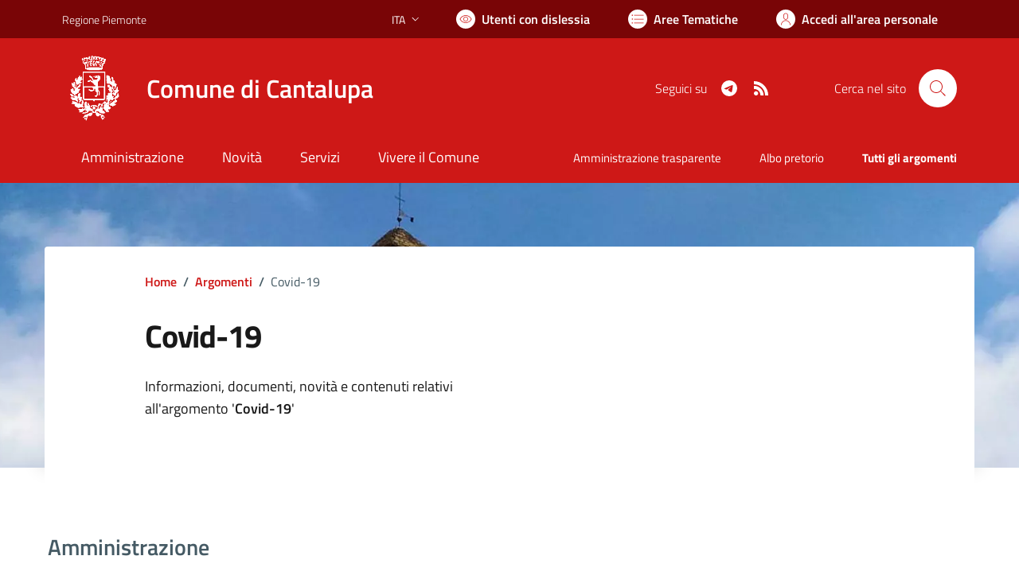

--- FILE ---
content_type: text/html; charset=utf-8
request_url: https://comune.cantalupa.to.it/argomento/19/$%7Bitem.padre_href%7D
body_size: 72802
content:


<!DOCTYPE html>
<html lang="it">
<head><meta charset="utf-8" /><meta http-equiv="X-UA-Compatible" content="IE=edge" /><meta http-equiv="Content-Language" content="en" /><meta http-equiv="Content-Type" content="text/html; charset=utf-8" /><title>
	Comune di Cantalupa - sito internet istituzionale - Regione Piemonte - Provincia di Torino
</title>

    <!-- FAVICONS -->
    <link rel="shortcut icon" href="/img/comune_iconified/favicon.ico" type="image/x-icon" /><link rel="apple-touch-icon" href="/img/comune_iconified/apple-touch-icon.png" /><link rel="apple-touch-icon" sizes="57x57" href="/img/comune_iconified/apple-touch-icon-57x57.png" /><link rel="apple-touch-icon" sizes="72x72" href="/img/comune_iconified/apple-touch-icon-72x72.png" /><link rel="apple-touch-icon" sizes="76x76" href="/img/comune_iconified/apple-touch-icon-76x76.png" /><link rel="apple-touch-icon" sizes="114x114" href="/img/comune_iconified/apple-touch-icon-114x114.png" /><link rel="apple-touch-icon" sizes="120x120" href="/img/comune_iconified/apple-touch-icon-120x120.png" /><link rel="apple-touch-icon" sizes="144x144" href="/img/comune_iconified/apple-touch-icon-144x144.png" /><link rel="apple-touch-icon" sizes="152x152" href="/img/comune_iconified/apple-touch-icon-152x152.png" /><link rel="apple-touch-icon" sizes="180x180" href="/img/comune_iconified/apple-touch-icon-180x180.png" /><meta name="viewport" content="width=device-width,initial-scale=1" /><meta name="description" content="Comune di Cantalupa - sito internet istituzionale - Regione Piemonte - Provincia di Torino" /><link id="linkcsshome" rel="stylesheet" href="/assets/bootstrap-italia/dist/css/bootstrap-italia-comuni.min.css" /><link rel="stylesheet" href="/assets/css/style.css" /><link rel="stylesheet" href="/cic.css" />
    
    <!--
	<script src="/assets/js/jquery-3.6.0.min.js" ></script>
    <script src="https://code.jquery.com/jquery-3.6.1.min.js" integrity="sha256-o88AwQnZB+VDvE9tvIXrMQaPlFFSUTR+nldQm1LuPXQ=" crossorigin="anonymous"></script>
	-->

	<!-- Jquery - temporaneamente inline -->
    <script>/*! jQuery v3.6.1 | (c) OpenJS Foundation and other contributors | jquery.org/license */
        !function (e, t) { "use strict"; "object" == typeof module && "object" == typeof module.exports ? module.exports = e.document ? t(e, !0) : function (e) { if (!e.document) throw new Error("jQuery requires a window with a document"); return t(e) } : t(e) }("undefined" != typeof window ? window : this, function (C, e) { "use strict"; var t = [], r = Object.getPrototypeOf, s = t.slice, g = t.flat ? function (e) { return t.flat.call(e) } : function (e) { return t.concat.apply([], e) }, u = t.push, i = t.indexOf, n = {}, o = n.toString, y = n.hasOwnProperty, a = y.toString, l = a.call(Object), v = {}, m = function (e) { return "function" == typeof e && "number" != typeof e.nodeType && "function" != typeof e.item }, x = function (e) { return null != e && e === e.window }, E = C.document, c = { type: !0, src: !0, nonce: !0, noModule: !0 }; function b(e, t, n) { var r, i, o = (n = n || E).createElement("script"); if (o.text = e, t) for (r in c) (i = t[r] || t.getAttribute && t.getAttribute(r)) && o.setAttribute(r, i); n.head.appendChild(o).parentNode.removeChild(o) } function w(e) { return null == e ? e + "" : "object" == typeof e || "function" == typeof e ? n[o.call(e)] || "object" : typeof e } var f = "3.6.1", S = function (e, t) { return new S.fn.init(e, t) }; function p(e) { var t = !!e && "length" in e && e.length, n = w(e); return !m(e) && !x(e) && ("array" === n || 0 === t || "number" == typeof t && 0 < t && t - 1 in e) } S.fn = S.prototype = { jquery: f, constructor: S, length: 0, toArray: function () { return s.call(this) }, get: function (e) { return null == e ? s.call(this) : e < 0 ? this[e + this.length] : this[e] }, pushStack: function (e) { var t = S.merge(this.constructor(), e); return t.prevObject = this, t }, each: function (e) { return S.each(this, e) }, map: function (n) { return this.pushStack(S.map(this, function (e, t) { return n.call(e, t, e) })) }, slice: function () { return this.pushStack(s.apply(this, arguments)) }, first: function () { return this.eq(0) }, last: function () { return this.eq(-1) }, even: function () { return this.pushStack(S.grep(this, function (e, t) { return (t + 1) % 2 })) }, odd: function () { return this.pushStack(S.grep(this, function (e, t) { return t % 2 })) }, eq: function (e) { var t = this.length, n = +e + (e < 0 ? t : 0); return this.pushStack(0 <= n && n < t ? [this[n]] : []) }, end: function () { return this.prevObject || this.constructor() }, push: u, sort: t.sort, splice: t.splice }, S.extend = S.fn.extend = function () { var e, t, n, r, i, o, a = arguments[0] || {}, s = 1, u = arguments.length, l = !1; for ("boolean" == typeof a && (l = a, a = arguments[s] || {}, s++), "object" == typeof a || m(a) || (a = {}), s === u && (a = this, s--); s < u; s++)if (null != (e = arguments[s])) for (t in e) r = e[t], "__proto__" !== t && a !== r && (l && r && (S.isPlainObject(r) || (i = Array.isArray(r))) ? (n = a[t], o = i && !Array.isArray(n) ? [] : i || S.isPlainObject(n) ? n : {}, i = !1, a[t] = S.extend(l, o, r)) : void 0 !== r && (a[t] = r)); return a }, S.extend({ expando: "jQuery" + (f + Math.random()).replace(/\D/g, ""), isReady: !0, error: function (e) { throw new Error(e) }, noop: function () { }, isPlainObject: function (e) { var t, n; return !(!e || "[object Object]" !== o.call(e)) && (!(t = r(e)) || "function" == typeof (n = y.call(t, "constructor") && t.constructor) && a.call(n) === l) }, isEmptyObject: function (e) { var t; for (t in e) return !1; return !0 }, globalEval: function (e, t, n) { b(e, { nonce: t && t.nonce }, n) }, each: function (e, t) { var n, r = 0; if (p(e)) { for (n = e.length; r < n; r++)if (!1 === t.call(e[r], r, e[r])) break } else for (r in e) if (!1 === t.call(e[r], r, e[r])) break; return e }, makeArray: function (e, t) { var n = t || []; return null != e && (p(Object(e)) ? S.merge(n, "string" == typeof e ? [e] : e) : u.call(n, e)), n }, inArray: function (e, t, n) { return null == t ? -1 : i.call(t, e, n) }, merge: function (e, t) { for (var n = +t.length, r = 0, i = e.length; r < n; r++)e[i++] = t[r]; return e.length = i, e }, grep: function (e, t, n) { for (var r = [], i = 0, o = e.length, a = !n; i < o; i++)!t(e[i], i) !== a && r.push(e[i]); return r }, map: function (e, t, n) { var r, i, o = 0, a = []; if (p(e)) for (r = e.length; o < r; o++)null != (i = t(e[o], o, n)) && a.push(i); else for (o in e) null != (i = t(e[o], o, n)) && a.push(i); return g(a) }, guid: 1, support: v }), "function" == typeof Symbol && (S.fn[Symbol.iterator] = t[Symbol.iterator]), S.each("Boolean Number String Function Array Date RegExp Object Error Symbol".split(" "), function (e, t) { n["[object " + t + "]"] = t.toLowerCase() }); var d = function (n) { var e, d, b, o, i, h, f, g, w, u, l, T, C, a, E, y, s, c, v, S = "sizzle" + 1 * new Date, p = n.document, k = 0, r = 0, m = ue(), x = ue(), A = ue(), N = ue(), j = function (e, t) { return e === t && (l = !0), 0 }, D = {}.hasOwnProperty, t = [], q = t.pop, L = t.push, H = t.push, O = t.slice, P = function (e, t) { for (var n = 0, r = e.length; n < r; n++)if (e[n] === t) return n; return -1 }, R = "checked|selected|async|autofocus|autoplay|controls|defer|disabled|hidden|ismap|loop|multiple|open|readonly|required|scoped", M = "[\\x20\\t\\r\\n\\f]", I = "(?:\\\\[\\da-fA-F]{1,6}" + M + "?|\\\\[^\\r\\n\\f]|[\\w-]|[^\0-\\x7f])+", W = "\\[" + M + "*(" + I + ")(?:" + M + "*([*^$|!~]?=)" + M + "*(?:'((?:\\\\.|[^\\\\'])*)'|\"((?:\\\\.|[^\\\\\"])*)\"|(" + I + "))|)" + M + "*\\]", F = ":(" + I + ")(?:\\((('((?:\\\\.|[^\\\\'])*)'|\"((?:\\\\.|[^\\\\\"])*)\")|((?:\\\\.|[^\\\\()[\\]]|" + W + ")*)|.*)\\)|)", $ = new RegExp(M + "+", "g"), B = new RegExp("^" + M + "+|((?:^|[^\\\\])(?:\\\\.)*)" + M + "+$", "g"), _ = new RegExp("^" + M + "*," + M + "*"), z = new RegExp("^" + M + "*([>+~]|" + M + ")" + M + "*"), U = new RegExp(M + "|>"), X = new RegExp(F), V = new RegExp("^" + I + "$"), G = { ID: new RegExp("^#(" + I + ")"), CLASS: new RegExp("^\\.(" + I + ")"), TAG: new RegExp("^(" + I + "|[*])"), ATTR: new RegExp("^" + W), PSEUDO: new RegExp("^" + F), CHILD: new RegExp("^:(only|first|last|nth|nth-last)-(child|of-type)(?:\\(" + M + "*(even|odd|(([+-]|)(\\d*)n|)" + M + "*(?:([+-]|)" + M + "*(\\d+)|))" + M + "*\\)|)", "i"), bool: new RegExp("^(?:" + R + ")$", "i"), needsContext: new RegExp("^" + M + "*[>+~]|:(even|odd|eq|gt|lt|nth|first|last)(?:\\(" + M + "*((?:-\\d)?\\d*)" + M + "*\\)|)(?=[^-]|$)", "i") }, Y = /HTML$/i, Q = /^(?:input|select|textarea|button)$/i, J = /^h\d$/i, K = /^[^{]+\{\s*\[native \w/, Z = /^(?:#([\w-]+)|(\w+)|\.([\w-]+))$/, ee = /[+~]/, te = new RegExp("\\\\[\\da-fA-F]{1,6}" + M + "?|\\\\([^\\r\\n\\f])", "g"), ne = function (e, t) { var n = "0x" + e.slice(1) - 65536; return t || (n < 0 ? String.fromCharCode(n + 65536) : String.fromCharCode(n >> 10 | 55296, 1023 & n | 56320)) }, re = /([\0-\x1f\x7f]|^-?\d)|^-$|[^\0-\x1f\x7f-\uFFFF\w-]/g, ie = function (e, t) { return t ? "\0" === e ? "\ufffd" : e.slice(0, -1) + "\\" + e.charCodeAt(e.length - 1).toString(16) + " " : "\\" + e }, oe = function () { T() }, ae = be(function (e) { return !0 === e.disabled && "fieldset" === e.nodeName.toLowerCase() }, { dir: "parentNode", next: "legend" }); try { H.apply(t = O.call(p.childNodes), p.childNodes), t[p.childNodes.length].nodeType } catch (e) { H = { apply: t.length ? function (e, t) { L.apply(e, O.call(t)) } : function (e, t) { var n = e.length, r = 0; while (e[n++] = t[r++]); e.length = n - 1 } } } function se(t, e, n, r) { var i, o, a, s, u, l, c, f = e && e.ownerDocument, p = e ? e.nodeType : 9; if (n = n || [], "string" != typeof t || !t || 1 !== p && 9 !== p && 11 !== p) return n; if (!r && (T(e), e = e || C, E)) { if (11 !== p && (u = Z.exec(t))) if (i = u[1]) { if (9 === p) { if (!(a = e.getElementById(i))) return n; if (a.id === i) return n.push(a), n } else if (f && (a = f.getElementById(i)) && v(e, a) && a.id === i) return n.push(a), n } else { if (u[2]) return H.apply(n, e.getElementsByTagName(t)), n; if ((i = u[3]) && d.getElementsByClassName && e.getElementsByClassName) return H.apply(n, e.getElementsByClassName(i)), n } if (d.qsa && !N[t + " "] && (!y || !y.test(t)) && (1 !== p || "object" !== e.nodeName.toLowerCase())) { if (c = t, f = e, 1 === p && (U.test(t) || z.test(t))) { (f = ee.test(t) && ve(e.parentNode) || e) === e && d.scope || ((s = e.getAttribute("id")) ? s = s.replace(re, ie) : e.setAttribute("id", s = S)), o = (l = h(t)).length; while (o--) l[o] = (s ? "#" + s : ":scope") + " " + xe(l[o]); c = l.join(",") } try { return H.apply(n, f.querySelectorAll(c)), n } catch (e) { N(t, !0) } finally { s === S && e.removeAttribute("id") } } } return g(t.replace(B, "$1"), e, n, r) } function ue() { var r = []; return function e(t, n) { return r.push(t + " ") > b.cacheLength && delete e[r.shift()], e[t + " "] = n } } function le(e) { return e[S] = !0, e } function ce(e) { var t = C.createElement("fieldset"); try { return !!e(t) } catch (e) { return !1 } finally { t.parentNode && t.parentNode.removeChild(t), t = null } } function fe(e, t) { var n = e.split("|"), r = n.length; while (r--) b.attrHandle[n[r]] = t } function pe(e, t) { var n = t && e, r = n && 1 === e.nodeType && 1 === t.nodeType && e.sourceIndex - t.sourceIndex; if (r) return r; if (n) while (n = n.nextSibling) if (n === t) return -1; return e ? 1 : -1 } function de(t) { return function (e) { return "input" === e.nodeName.toLowerCase() && e.type === t } } function he(n) { return function (e) { var t = e.nodeName.toLowerCase(); return ("input" === t || "button" === t) && e.type === n } } function ge(t) { return function (e) { return "form" in e ? e.parentNode && !1 === e.disabled ? "label" in e ? "label" in e.parentNode ? e.parentNode.disabled === t : e.disabled === t : e.isDisabled === t || e.isDisabled !== !t && ae(e) === t : e.disabled === t : "label" in e && e.disabled === t } } function ye(a) { return le(function (o) { return o = +o, le(function (e, t) { var n, r = a([], e.length, o), i = r.length; while (i--) e[n = r[i]] && (e[n] = !(t[n] = e[n])) }) }) } function ve(e) { return e && "undefined" != typeof e.getElementsByTagName && e } for (e in d = se.support = {}, i = se.isXML = function (e) { var t = e && e.namespaceURI, n = e && (e.ownerDocument || e).documentElement; return !Y.test(t || n && n.nodeName || "HTML") }, T = se.setDocument = function (e) { var t, n, r = e ? e.ownerDocument || e : p; return r != C && 9 === r.nodeType && r.documentElement && (a = (C = r).documentElement, E = !i(C), p != C && (n = C.defaultView) && n.top !== n && (n.addEventListener ? n.addEventListener("unload", oe, !1) : n.attachEvent && n.attachEvent("onunload", oe)), d.scope = ce(function (e) { return a.appendChild(e).appendChild(C.createElement("div")), "undefined" != typeof e.querySelectorAll && !e.querySelectorAll(":scope fieldset div").length }), d.attributes = ce(function (e) { return e.className = "i", !e.getAttribute("className") }), d.getElementsByTagName = ce(function (e) { return e.appendChild(C.createComment("")), !e.getElementsByTagName("*").length }), d.getElementsByClassName = K.test(C.getElementsByClassName), d.getById = ce(function (e) { return a.appendChild(e).id = S, !C.getElementsByName || !C.getElementsByName(S).length }), d.getById ? (b.filter.ID = function (e) { var t = e.replace(te, ne); return function (e) { return e.getAttribute("id") === t } }, b.find.ID = function (e, t) { if ("undefined" != typeof t.getElementById && E) { var n = t.getElementById(e); return n ? [n] : [] } }) : (b.filter.ID = function (e) { var n = e.replace(te, ne); return function (e) { var t = "undefined" != typeof e.getAttributeNode && e.getAttributeNode("id"); return t && t.value === n } }, b.find.ID = function (e, t) { if ("undefined" != typeof t.getElementById && E) { var n, r, i, o = t.getElementById(e); if (o) { if ((n = o.getAttributeNode("id")) && n.value === e) return [o]; i = t.getElementsByName(e), r = 0; while (o = i[r++]) if ((n = o.getAttributeNode("id")) && n.value === e) return [o] } return [] } }), b.find.TAG = d.getElementsByTagName ? function (e, t) { return "undefined" != typeof t.getElementsByTagName ? t.getElementsByTagName(e) : d.qsa ? t.querySelectorAll(e) : void 0 } : function (e, t) { var n, r = [], i = 0, o = t.getElementsByTagName(e); if ("*" === e) { while (n = o[i++]) 1 === n.nodeType && r.push(n); return r } return o }, b.find.CLASS = d.getElementsByClassName && function (e, t) { if ("undefined" != typeof t.getElementsByClassName && E) return t.getElementsByClassName(e) }, s = [], y = [], (d.qsa = K.test(C.querySelectorAll)) && (ce(function (e) { var t; a.appendChild(e).innerHTML = "<a id='" + S + "'></a><select id='" + S + "-\r\\' msallowcapture=''><option selected=''></option></select>", e.querySelectorAll("[msallowcapture^='']").length && y.push("[*^$]=" + M + "*(?:''|\"\")"), e.querySelectorAll("[selected]").length || y.push("\\[" + M + "*(?:value|" + R + ")"), e.querySelectorAll("[id~=" + S + "-]").length || y.push("~="), (t = C.createElement("input")).setAttribute("name", ""), e.appendChild(t), e.querySelectorAll("[name='']").length || y.push("\\[" + M + "*name" + M + "*=" + M + "*(?:''|\"\")"), e.querySelectorAll(":checked").length || y.push(":checked"), e.querySelectorAll("a#" + S + "+*").length || y.push(".#.+[+~]"), e.querySelectorAll("\\\f"), y.push("[\\r\\n\\f]") }), ce(function (e) { e.innerHTML = "<a href='' disabled='disabled'></a><select disabled='disabled'><option/></select>"; var t = C.createElement("input"); t.setAttribute("type", "hidden"), e.appendChild(t).setAttribute("name", "D"), e.querySelectorAll("[name=d]").length && y.push("name" + M + "*[*^$|!~]?="), 2 !== e.querySelectorAll(":enabled").length && y.push(":enabled", ":disabled"), a.appendChild(e).disabled = !0, 2 !== e.querySelectorAll(":disabled").length && y.push(":enabled", ":disabled"), e.querySelectorAll("*,:x"), y.push(",.*:") })), (d.matchesSelector = K.test(c = a.matches || a.webkitMatchesSelector || a.mozMatchesSelector || a.oMatchesSelector || a.msMatchesSelector)) && ce(function (e) { d.disconnectedMatch = c.call(e, "*"), c.call(e, "[s!='']:x"), s.push("!=", F) }), y = y.length && new RegExp(y.join("|")), s = s.length && new RegExp(s.join("|")), t = K.test(a.compareDocumentPosition), v = t || K.test(a.contains) ? function (e, t) { var n = 9 === e.nodeType ? e.documentElement : e, r = t && t.parentNode; return e === r || !(!r || 1 !== r.nodeType || !(n.contains ? n.contains(r) : e.compareDocumentPosition && 16 & e.compareDocumentPosition(r))) } : function (e, t) { if (t) while (t = t.parentNode) if (t === e) return !0; return !1 }, j = t ? function (e, t) { if (e === t) return l = !0, 0; var n = !e.compareDocumentPosition - !t.compareDocumentPosition; return n || (1 & (n = (e.ownerDocument || e) == (t.ownerDocument || t) ? e.compareDocumentPosition(t) : 1) || !d.sortDetached && t.compareDocumentPosition(e) === n ? e == C || e.ownerDocument == p && v(p, e) ? -1 : t == C || t.ownerDocument == p && v(p, t) ? 1 : u ? P(u, e) - P(u, t) : 0 : 4 & n ? -1 : 1) } : function (e, t) { if (e === t) return l = !0, 0; var n, r = 0, i = e.parentNode, o = t.parentNode, a = [e], s = [t]; if (!i || !o) return e == C ? -1 : t == C ? 1 : i ? -1 : o ? 1 : u ? P(u, e) - P(u, t) : 0; if (i === o) return pe(e, t); n = e; while (n = n.parentNode) a.unshift(n); n = t; while (n = n.parentNode) s.unshift(n); while (a[r] === s[r]) r++; return r ? pe(a[r], s[r]) : a[r] == p ? -1 : s[r] == p ? 1 : 0 }), C }, se.matches = function (e, t) { return se(e, null, null, t) }, se.matchesSelector = function (e, t) { if (T(e), d.matchesSelector && E && !N[t + " "] && (!s || !s.test(t)) && (!y || !y.test(t))) try { var n = c.call(e, t); if (n || d.disconnectedMatch || e.document && 11 !== e.document.nodeType) return n } catch (e) { N(t, !0) } return 0 < se(t, C, null, [e]).length }, se.contains = function (e, t) { return (e.ownerDocument || e) != C && T(e), v(e, t) }, se.attr = function (e, t) { (e.ownerDocument || e) != C && T(e); var n = b.attrHandle[t.toLowerCase()], r = n && D.call(b.attrHandle, t.toLowerCase()) ? n(e, t, !E) : void 0; return void 0 !== r ? r : d.attributes || !E ? e.getAttribute(t) : (r = e.getAttributeNode(t)) && r.specified ? r.value : null }, se.escape = function (e) { return (e + "").replace(re, ie) }, se.error = function (e) { throw new Error("Syntax error, unrecognized expression: " + e) }, se.uniqueSort = function (e) { var t, n = [], r = 0, i = 0; if (l = !d.detectDuplicates, u = !d.sortStable && e.slice(0), e.sort(j), l) { while (t = e[i++]) t === e[i] && (r = n.push(i)); while (r--) e.splice(n[r], 1) } return u = null, e }, o = se.getText = function (e) { var t, n = "", r = 0, i = e.nodeType; if (i) { if (1 === i || 9 === i || 11 === i) { if ("string" == typeof e.textContent) return e.textContent; for (e = e.firstChild; e; e = e.nextSibling)n += o(e) } else if (3 === i || 4 === i) return e.nodeValue } else while (t = e[r++]) n += o(t); return n }, (b = se.selectors = { cacheLength: 50, createPseudo: le, match: G, attrHandle: {}, find: {}, relative: { ">": { dir: "parentNode", first: !0 }, " ": { dir: "parentNode" }, "+": { dir: "previousSibling", first: !0 }, "~": { dir: "previousSibling" } }, preFilter: { ATTR: function (e) { return e[1] = e[1].replace(te, ne), e[3] = (e[3] || e[4] || e[5] || "").replace(te, ne), "~=" === e[2] && (e[3] = " " + e[3] + " "), e.slice(0, 4) }, CHILD: function (e) { return e[1] = e[1].toLowerCase(), "nth" === e[1].slice(0, 3) ? (e[3] || se.error(e[0]), e[4] = +(e[4] ? e[5] + (e[6] || 1) : 2 * ("even" === e[3] || "odd" === e[3])), e[5] = +(e[7] + e[8] || "odd" === e[3])) : e[3] && se.error(e[0]), e }, PSEUDO: function (e) { var t, n = !e[6] && e[2]; return G.CHILD.test(e[0]) ? null : (e[3] ? e[2] = e[4] || e[5] || "" : n && X.test(n) && (t = h(n, !0)) && (t = n.indexOf(")", n.length - t) - n.length) && (e[0] = e[0].slice(0, t), e[2] = n.slice(0, t)), e.slice(0, 3)) } }, filter: { TAG: function (e) { var t = e.replace(te, ne).toLowerCase(); return "*" === e ? function () { return !0 } : function (e) { return e.nodeName && e.nodeName.toLowerCase() === t } }, CLASS: function (e) { var t = m[e + " "]; return t || (t = new RegExp("(^|" + M + ")" + e + "(" + M + "|$)")) && m(e, function (e) { return t.test("string" == typeof e.className && e.className || "undefined" != typeof e.getAttribute && e.getAttribute("class") || "") }) }, ATTR: function (n, r, i) { return function (e) { var t = se.attr(e, n); return null == t ? "!=" === r : !r || (t += "", "=" === r ? t === i : "!=" === r ? t !== i : "^=" === r ? i && 0 === t.indexOf(i) : "*=" === r ? i && -1 < t.indexOf(i) : "$=" === r ? i && t.slice(-i.length) === i : "~=" === r ? -1 < (" " + t.replace($, " ") + " ").indexOf(i) : "|=" === r && (t === i || t.slice(0, i.length + 1) === i + "-")) } }, CHILD: function (h, e, t, g, y) { var v = "nth" !== h.slice(0, 3), m = "last" !== h.slice(-4), x = "of-type" === e; return 1 === g && 0 === y ? function (e) { return !!e.parentNode } : function (e, t, n) { var r, i, o, a, s, u, l = v !== m ? "nextSibling" : "previousSibling", c = e.parentNode, f = x && e.nodeName.toLowerCase(), p = !n && !x, d = !1; if (c) { if (v) { while (l) { a = e; while (a = a[l]) if (x ? a.nodeName.toLowerCase() === f : 1 === a.nodeType) return !1; u = l = "only" === h && !u && "nextSibling" } return !0 } if (u = [m ? c.firstChild : c.lastChild], m && p) { d = (s = (r = (i = (o = (a = c)[S] || (a[S] = {}))[a.uniqueID] || (o[a.uniqueID] = {}))[h] || [])[0] === k && r[1]) && r[2], a = s && c.childNodes[s]; while (a = ++s && a && a[l] || (d = s = 0) || u.pop()) if (1 === a.nodeType && ++d && a === e) { i[h] = [k, s, d]; break } } else if (p && (d = s = (r = (i = (o = (a = e)[S] || (a[S] = {}))[a.uniqueID] || (o[a.uniqueID] = {}))[h] || [])[0] === k && r[1]), !1 === d) while (a = ++s && a && a[l] || (d = s = 0) || u.pop()) if ((x ? a.nodeName.toLowerCase() === f : 1 === a.nodeType) && ++d && (p && ((i = (o = a[S] || (a[S] = {}))[a.uniqueID] || (o[a.uniqueID] = {}))[h] = [k, d]), a === e)) break; return (d -= y) === g || d % g == 0 && 0 <= d / g } } }, PSEUDO: function (e, o) { var t, a = b.pseudos[e] || b.setFilters[e.toLowerCase()] || se.error("unsupported pseudo: " + e); return a[S] ? a(o) : 1 < a.length ? (t = [e, e, "", o], b.setFilters.hasOwnProperty(e.toLowerCase()) ? le(function (e, t) { var n, r = a(e, o), i = r.length; while (i--) e[n = P(e, r[i])] = !(t[n] = r[i]) }) : function (e) { return a(e, 0, t) }) : a } }, pseudos: { not: le(function (e) { var r = [], i = [], s = f(e.replace(B, "$1")); return s[S] ? le(function (e, t, n, r) { var i, o = s(e, null, r, []), a = e.length; while (a--) (i = o[a]) && (e[a] = !(t[a] = i)) }) : function (e, t, n) { return r[0] = e, s(r, null, n, i), r[0] = null, !i.pop() } }), has: le(function (t) { return function (e) { return 0 < se(t, e).length } }), contains: le(function (t) { return t = t.replace(te, ne), function (e) { return -1 < (e.textContent || o(e)).indexOf(t) } }), lang: le(function (n) { return V.test(n || "") || se.error("unsupported lang: " + n), n = n.replace(te, ne).toLowerCase(), function (e) { var t; do { if (t = E ? e.lang : e.getAttribute("xml:lang") || e.getAttribute("lang")) return (t = t.toLowerCase()) === n || 0 === t.indexOf(n + "-") } while ((e = e.parentNode) && 1 === e.nodeType); return !1 } }), target: function (e) { var t = n.location && n.location.hash; return t && t.slice(1) === e.id }, root: function (e) { return e === a }, focus: function (e) { return e === C.activeElement && (!C.hasFocus || C.hasFocus()) && !!(e.type || e.href || ~e.tabIndex) }, enabled: ge(!1), disabled: ge(!0), checked: function (e) { var t = e.nodeName.toLowerCase(); return "input" === t && !!e.checked || "option" === t && !!e.selected }, selected: function (e) { return e.parentNode && e.parentNode.selectedIndex, !0 === e.selected }, empty: function (e) { for (e = e.firstChild; e; e = e.nextSibling)if (e.nodeType < 6) return !1; return !0 }, parent: function (e) { return !b.pseudos.empty(e) }, header: function (e) { return J.test(e.nodeName) }, input: function (e) { return Q.test(e.nodeName) }, button: function (e) { var t = e.nodeName.toLowerCase(); return "input" === t && "button" === e.type || "button" === t }, text: function (e) { var t; return "input" === e.nodeName.toLowerCase() && "text" === e.type && (null == (t = e.getAttribute("type")) || "text" === t.toLowerCase()) }, first: ye(function () { return [0] }), last: ye(function (e, t) { return [t - 1] }), eq: ye(function (e, t, n) { return [n < 0 ? n + t : n] }), even: ye(function (e, t) { for (var n = 0; n < t; n += 2)e.push(n); return e }), odd: ye(function (e, t) { for (var n = 1; n < t; n += 2)e.push(n); return e }), lt: ye(function (e, t, n) { for (var r = n < 0 ? n + t : t < n ? t : n; 0 <= --r;)e.push(r); return e }), gt: ye(function (e, t, n) { for (var r = n < 0 ? n + t : n; ++r < t;)e.push(r); return e }) } }).pseudos.nth = b.pseudos.eq, { radio: !0, checkbox: !0, file: !0, password: !0, image: !0 }) b.pseudos[e] = de(e); for (e in { submit: !0, reset: !0 }) b.pseudos[e] = he(e); function me() { } function xe(e) { for (var t = 0, n = e.length, r = ""; t < n; t++)r += e[t].value; return r } function be(s, e, t) { var u = e.dir, l = e.next, c = l || u, f = t && "parentNode" === c, p = r++; return e.first ? function (e, t, n) { while (e = e[u]) if (1 === e.nodeType || f) return s(e, t, n); return !1 } : function (e, t, n) { var r, i, o, a = [k, p]; if (n) { while (e = e[u]) if ((1 === e.nodeType || f) && s(e, t, n)) return !0 } else while (e = e[u]) if (1 === e.nodeType || f) if (i = (o = e[S] || (e[S] = {}))[e.uniqueID] || (o[e.uniqueID] = {}), l && l === e.nodeName.toLowerCase()) e = e[u] || e; else { if ((r = i[c]) && r[0] === k && r[1] === p) return a[2] = r[2]; if ((i[c] = a)[2] = s(e, t, n)) return !0 } return !1 } } function we(i) { return 1 < i.length ? function (e, t, n) { var r = i.length; while (r--) if (!i[r](e, t, n)) return !1; return !0 } : i[0] } function Te(e, t, n, r, i) { for (var o, a = [], s = 0, u = e.length, l = null != t; s < u; s++)(o = e[s]) && (n && !n(o, r, i) || (a.push(o), l && t.push(s))); return a } function Ce(d, h, g, y, v, e) { return y && !y[S] && (y = Ce(y)), v && !v[S] && (v = Ce(v, e)), le(function (e, t, n, r) { var i, o, a, s = [], u = [], l = t.length, c = e || function (e, t, n) { for (var r = 0, i = t.length; r < i; r++)se(e, t[r], n); return n }(h || "*", n.nodeType ? [n] : n, []), f = !d || !e && h ? c : Te(c, s, d, n, r), p = g ? v || (e ? d : l || y) ? [] : t : f; if (g && g(f, p, n, r), y) { i = Te(p, u), y(i, [], n, r), o = i.length; while (o--) (a = i[o]) && (p[u[o]] = !(f[u[o]] = a)) } if (e) { if (v || d) { if (v) { i = [], o = p.length; while (o--) (a = p[o]) && i.push(f[o] = a); v(null, p = [], i, r) } o = p.length; while (o--) (a = p[o]) && -1 < (i = v ? P(e, a) : s[o]) && (e[i] = !(t[i] = a)) } } else p = Te(p === t ? p.splice(l, p.length) : p), v ? v(null, t, p, r) : H.apply(t, p) }) } function Ee(e) { for (var i, t, n, r = e.length, o = b.relative[e[0].type], a = o || b.relative[" "], s = o ? 1 : 0, u = be(function (e) { return e === i }, a, !0), l = be(function (e) { return -1 < P(i, e) }, a, !0), c = [function (e, t, n) { var r = !o && (n || t !== w) || ((i = t).nodeType ? u(e, t, n) : l(e, t, n)); return i = null, r }]; s < r; s++)if (t = b.relative[e[s].type]) c = [be(we(c), t)]; else { if ((t = b.filter[e[s].type].apply(null, e[s].matches))[S]) { for (n = ++s; n < r; n++)if (b.relative[e[n].type]) break; return Ce(1 < s && we(c), 1 < s && xe(e.slice(0, s - 1).concat({ value: " " === e[s - 2].type ? "*" : "" })).replace(B, "$1"), t, s < n && Ee(e.slice(s, n)), n < r && Ee(e = e.slice(n)), n < r && xe(e)) } c.push(t) } return we(c) } return me.prototype = b.filters = b.pseudos, b.setFilters = new me, h = se.tokenize = function (e, t) { var n, r, i, o, a, s, u, l = x[e + " "]; if (l) return t ? 0 : l.slice(0); a = e, s = [], u = b.preFilter; while (a) { for (o in n && !(r = _.exec(a)) || (r && (a = a.slice(r[0].length) || a), s.push(i = [])), n = !1, (r = z.exec(a)) && (n = r.shift(), i.push({ value: n, type: r[0].replace(B, " ") }), a = a.slice(n.length)), b.filter) !(r = G[o].exec(a)) || u[o] && !(r = u[o](r)) || (n = r.shift(), i.push({ value: n, type: o, matches: r }), a = a.slice(n.length)); if (!n) break } return t ? a.length : a ? se.error(e) : x(e, s).slice(0) }, f = se.compile = function (e, t) { var n, y, v, m, x, r, i = [], o = [], a = A[e + " "]; if (!a) { t || (t = h(e)), n = t.length; while (n--) (a = Ee(t[n]))[S] ? i.push(a) : o.push(a); (a = A(e, (y = o, m = 0 < (v = i).length, x = 0 < y.length, r = function (e, t, n, r, i) { var o, a, s, u = 0, l = "0", c = e && [], f = [], p = w, d = e || x && b.find.TAG("*", i), h = k += null == p ? 1 : Math.random() || .1, g = d.length; for (i && (w = t == C || t || i); l !== g && null != (o = d[l]); l++) { if (x && o) { a = 0, t || o.ownerDocument == C || (T(o), n = !E); while (s = y[a++]) if (s(o, t || C, n)) { r.push(o); break } i && (k = h) } m && ((o = !s && o) && u--, e && c.push(o)) } if (u += l, m && l !== u) { a = 0; while (s = v[a++]) s(c, f, t, n); if (e) { if (0 < u) while (l--) c[l] || f[l] || (f[l] = q.call(r)); f = Te(f) } H.apply(r, f), i && !e && 0 < f.length && 1 < u + v.length && se.uniqueSort(r) } return i && (k = h, w = p), c }, m ? le(r) : r))).selector = e } return a }, g = se.select = function (e, t, n, r) { var i, o, a, s, u, l = "function" == typeof e && e, c = !r && h(e = l.selector || e); if (n = n || [], 1 === c.length) { if (2 < (o = c[0] = c[0].slice(0)).length && "ID" === (a = o[0]).type && 9 === t.nodeType && E && b.relative[o[1].type]) { if (!(t = (b.find.ID(a.matches[0].replace(te, ne), t) || [])[0])) return n; l && (t = t.parentNode), e = e.slice(o.shift().value.length) } i = G.needsContext.test(e) ? 0 : o.length; while (i--) { if (a = o[i], b.relative[s = a.type]) break; if ((u = b.find[s]) && (r = u(a.matches[0].replace(te, ne), ee.test(o[0].type) && ve(t.parentNode) || t))) { if (o.splice(i, 1), !(e = r.length && xe(o))) return H.apply(n, r), n; break } } } return (l || f(e, c))(r, t, !E, n, !t || ee.test(e) && ve(t.parentNode) || t), n }, d.sortStable = S.split("").sort(j).join("") === S, d.detectDuplicates = !!l, T(), d.sortDetached = ce(function (e) { return 1 & e.compareDocumentPosition(C.createElement("fieldset")) }), ce(function (e) { return e.innerHTML = "<a href='#'></a>", "#" === e.firstChild.getAttribute("href") }) || fe("type|href|height|width", function (e, t, n) { if (!n) return e.getAttribute(t, "type" === t.toLowerCase() ? 1 : 2) }), d.attributes && ce(function (e) { return e.innerHTML = "<input/>", e.firstChild.setAttribute("value", ""), "" === e.firstChild.getAttribute("value") }) || fe("value", function (e, t, n) { if (!n && "input" === e.nodeName.toLowerCase()) return e.defaultValue }), ce(function (e) { return null == e.getAttribute("disabled") }) || fe(R, function (e, t, n) { var r; if (!n) return !0 === e[t] ? t.toLowerCase() : (r = e.getAttributeNode(t)) && r.specified ? r.value : null }), se }(C); S.find = d, S.expr = d.selectors, S.expr[":"] = S.expr.pseudos, S.uniqueSort = S.unique = d.uniqueSort, S.text = d.getText, S.isXMLDoc = d.isXML, S.contains = d.contains, S.escapeSelector = d.escape; var h = function (e, t, n) { var r = [], i = void 0 !== n; while ((e = e[t]) && 9 !== e.nodeType) if (1 === e.nodeType) { if (i && S(e).is(n)) break; r.push(e) } return r }, T = function (e, t) { for (var n = []; e; e = e.nextSibling)1 === e.nodeType && e !== t && n.push(e); return n }, k = S.expr.match.needsContext; function A(e, t) { return e.nodeName && e.nodeName.toLowerCase() === t.toLowerCase() } var N = /^<([a-z][^\/\0>:\x20\t\r\n\f]*)[\x20\t\r\n\f]*\/?>(?:<\/\1>|)$/i; function j(e, n, r) { return m(n) ? S.grep(e, function (e, t) { return !!n.call(e, t, e) !== r }) : n.nodeType ? S.grep(e, function (e) { return e === n !== r }) : "string" != typeof n ? S.grep(e, function (e) { return -1 < i.call(n, e) !== r }) : S.filter(n, e, r) } S.filter = function (e, t, n) { var r = t[0]; return n && (e = ":not(" + e + ")"), 1 === t.length && 1 === r.nodeType ? S.find.matchesSelector(r, e) ? [r] : [] : S.find.matches(e, S.grep(t, function (e) { return 1 === e.nodeType })) }, S.fn.extend({ find: function (e) { var t, n, r = this.length, i = this; if ("string" != typeof e) return this.pushStack(S(e).filter(function () { for (t = 0; t < r; t++)if (S.contains(i[t], this)) return !0 })); for (n = this.pushStack([]), t = 0; t < r; t++)S.find(e, i[t], n); return 1 < r ? S.uniqueSort(n) : n }, filter: function (e) { return this.pushStack(j(this, e || [], !1)) }, not: function (e) { return this.pushStack(j(this, e || [], !0)) }, is: function (e) { return !!j(this, "string" == typeof e && k.test(e) ? S(e) : e || [], !1).length } }); var D, q = /^(?:\s*(<[\w\W]+>)[^>]*|#([\w-]+))$/; (S.fn.init = function (e, t, n) { var r, i; if (!e) return this; if (n = n || D, "string" == typeof e) { if (!(r = "<" === e[0] && ">" === e[e.length - 1] && 3 <= e.length ? [null, e, null] : q.exec(e)) || !r[1] && t) return !t || t.jquery ? (t || n).find(e) : this.constructor(t).find(e); if (r[1]) { if (t = t instanceof S ? t[0] : t, S.merge(this, S.parseHTML(r[1], t && t.nodeType ? t.ownerDocument || t : E, !0)), N.test(r[1]) && S.isPlainObject(t)) for (r in t) m(this[r]) ? this[r](t[r]) : this.attr(r, t[r]); return this } return (i = E.getElementById(r[2])) && (this[0] = i, this.length = 1), this } return e.nodeType ? (this[0] = e, this.length = 1, this) : m(e) ? void 0 !== n.ready ? n.ready(e) : e(S) : S.makeArray(e, this) }).prototype = S.fn, D = S(E); var L = /^(?:parents|prev(?:Until|All))/, H = { children: !0, contents: !0, next: !0, prev: !0 }; function O(e, t) { while ((e = e[t]) && 1 !== e.nodeType); return e } S.fn.extend({ has: function (e) { var t = S(e, this), n = t.length; return this.filter(function () { for (var e = 0; e < n; e++)if (S.contains(this, t[e])) return !0 }) }, closest: function (e, t) { var n, r = 0, i = this.length, o = [], a = "string" != typeof e && S(e); if (!k.test(e)) for (; r < i; r++)for (n = this[r]; n && n !== t; n = n.parentNode)if (n.nodeType < 11 && (a ? -1 < a.index(n) : 1 === n.nodeType && S.find.matchesSelector(n, e))) { o.push(n); break } return this.pushStack(1 < o.length ? S.uniqueSort(o) : o) }, index: function (e) { return e ? "string" == typeof e ? i.call(S(e), this[0]) : i.call(this, e.jquery ? e[0] : e) : this[0] && this[0].parentNode ? this.first().prevAll().length : -1 }, add: function (e, t) { return this.pushStack(S.uniqueSort(S.merge(this.get(), S(e, t)))) }, addBack: function (e) { return this.add(null == e ? this.prevObject : this.prevObject.filter(e)) } }), S.each({ parent: function (e) { var t = e.parentNode; return t && 11 !== t.nodeType ? t : null }, parents: function (e) { return h(e, "parentNode") }, parentsUntil: function (e, t, n) { return h(e, "parentNode", n) }, next: function (e) { return O(e, "nextSibling") }, prev: function (e) { return O(e, "previousSibling") }, nextAll: function (e) { return h(e, "nextSibling") }, prevAll: function (e) { return h(e, "previousSibling") }, nextUntil: function (e, t, n) { return h(e, "nextSibling", n) }, prevUntil: function (e, t, n) { return h(e, "previousSibling", n) }, siblings: function (e) { return T((e.parentNode || {}).firstChild, e) }, children: function (e) { return T(e.firstChild) }, contents: function (e) { return null != e.contentDocument && r(e.contentDocument) ? e.contentDocument : (A(e, "template") && (e = e.content || e), S.merge([], e.childNodes)) } }, function (r, i) { S.fn[r] = function (e, t) { var n = S.map(this, i, e); return "Until" !== r.slice(-5) && (t = e), t && "string" == typeof t && (n = S.filter(t, n)), 1 < this.length && (H[r] || S.uniqueSort(n), L.test(r) && n.reverse()), this.pushStack(n) } }); var P = /[^\x20\t\r\n\f]+/g; function R(e) { return e } function M(e) { throw e } function I(e, t, n, r) { var i; try { e && m(i = e.promise) ? i.call(e).done(t).fail(n) : e && m(i = e.then) ? i.call(e, t, n) : t.apply(void 0, [e].slice(r)) } catch (e) { n.apply(void 0, [e]) } } S.Callbacks = function (r) { var e, n; r = "string" == typeof r ? (e = r, n = {}, S.each(e.match(P) || [], function (e, t) { n[t] = !0 }), n) : S.extend({}, r); var i, t, o, a, s = [], u = [], l = -1, c = function () { for (a = a || r.once, o = i = !0; u.length; l = -1) { t = u.shift(); while (++l < s.length) !1 === s[l].apply(t[0], t[1]) && r.stopOnFalse && (l = s.length, t = !1) } r.memory || (t = !1), i = !1, a && (s = t ? [] : "") }, f = { add: function () { return s && (t && !i && (l = s.length - 1, u.push(t)), function n(e) { S.each(e, function (e, t) { m(t) ? r.unique && f.has(t) || s.push(t) : t && t.length && "string" !== w(t) && n(t) }) }(arguments), t && !i && c()), this }, remove: function () { return S.each(arguments, function (e, t) { var n; while (-1 < (n = S.inArray(t, s, n))) s.splice(n, 1), n <= l && l-- }), this }, has: function (e) { return e ? -1 < S.inArray(e, s) : 0 < s.length }, empty: function () { return s && (s = []), this }, disable: function () { return a = u = [], s = t = "", this }, disabled: function () { return !s }, lock: function () { return a = u = [], t || i || (s = t = ""), this }, locked: function () { return !!a }, fireWith: function (e, t) { return a || (t = [e, (t = t || []).slice ? t.slice() : t], u.push(t), i || c()), this }, fire: function () { return f.fireWith(this, arguments), this }, fired: function () { return !!o } }; return f }, S.extend({ Deferred: function (e) { var o = [["notify", "progress", S.Callbacks("memory"), S.Callbacks("memory"), 2], ["resolve", "done", S.Callbacks("once memory"), S.Callbacks("once memory"), 0, "resolved"], ["reject", "fail", S.Callbacks("once memory"), S.Callbacks("once memory"), 1, "rejected"]], i = "pending", a = { state: function () { return i }, always: function () { return s.done(arguments).fail(arguments), this }, "catch": function (e) { return a.then(null, e) }, pipe: function () { var i = arguments; return S.Deferred(function (r) { S.each(o, function (e, t) { var n = m(i[t[4]]) && i[t[4]]; s[t[1]](function () { var e = n && n.apply(this, arguments); e && m(e.promise) ? e.promise().progress(r.notify).done(r.resolve).fail(r.reject) : r[t[0] + "With"](this, n ? [e] : arguments) }) }), i = null }).promise() }, then: function (t, n, r) { var u = 0; function l(i, o, a, s) { return function () { var n = this, r = arguments, e = function () { var e, t; if (!(i < u)) { if ((e = a.apply(n, r)) === o.promise()) throw new TypeError("Thenable self-resolution"); t = e && ("object" == typeof e || "function" == typeof e) && e.then, m(t) ? s ? t.call(e, l(u, o, R, s), l(u, o, M, s)) : (u++, t.call(e, l(u, o, R, s), l(u, o, M, s), l(u, o, R, o.notifyWith))) : (a !== R && (n = void 0, r = [e]), (s || o.resolveWith)(n, r)) } }, t = s ? e : function () { try { e() } catch (e) { S.Deferred.exceptionHook && S.Deferred.exceptionHook(e, t.stackTrace), u <= i + 1 && (a !== M && (n = void 0, r = [e]), o.rejectWith(n, r)) } }; i ? t() : (S.Deferred.getStackHook && (t.stackTrace = S.Deferred.getStackHook()), C.setTimeout(t)) } } return S.Deferred(function (e) { o[0][3].add(l(0, e, m(r) ? r : R, e.notifyWith)), o[1][3].add(l(0, e, m(t) ? t : R)), o[2][3].add(l(0, e, m(n) ? n : M)) }).promise() }, promise: function (e) { return null != e ? S.extend(e, a) : a } }, s = {}; return S.each(o, function (e, t) { var n = t[2], r = t[5]; a[t[1]] = n.add, r && n.add(function () { i = r }, o[3 - e][2].disable, o[3 - e][3].disable, o[0][2].lock, o[0][3].lock), n.add(t[3].fire), s[t[0]] = function () { return s[t[0] + "With"](this === s ? void 0 : this, arguments), this }, s[t[0] + "With"] = n.fireWith }), a.promise(s), e && e.call(s, s), s }, when: function (e) { var n = arguments.length, t = n, r = Array(t), i = s.call(arguments), o = S.Deferred(), a = function (t) { return function (e) { r[t] = this, i[t] = 1 < arguments.length ? s.call(arguments) : e, --n || o.resolveWith(r, i) } }; if (n <= 1 && (I(e, o.done(a(t)).resolve, o.reject, !n), "pending" === o.state() || m(i[t] && i[t].then))) return o.then(); while (t--) I(i[t], a(t), o.reject); return o.promise() } }); var W = /^(Eval|Internal|Range|Reference|Syntax|Type|URI)Error$/; S.Deferred.exceptionHook = function (e, t) { C.console && C.console.warn && e && W.test(e.name) && C.console.warn("jQuery.Deferred exception: " + e.message, e.stack, t) }, S.readyException = function (e) { C.setTimeout(function () { throw e }) }; var F = S.Deferred(); function $() { E.removeEventListener("DOMContentLoaded", $), C.removeEventListener("load", $), S.ready() } S.fn.ready = function (e) { return F.then(e)["catch"](function (e) { S.readyException(e) }), this }, S.extend({ isReady: !1, readyWait: 1, ready: function (e) { (!0 === e ? --S.readyWait : S.isReady) || (S.isReady = !0) !== e && 0 < --S.readyWait || F.resolveWith(E, [S]) } }), S.ready.then = F.then, "complete" === E.readyState || "loading" !== E.readyState && !E.documentElement.doScroll ? C.setTimeout(S.ready) : (E.addEventListener("DOMContentLoaded", $), C.addEventListener("load", $)); var B = function (e, t, n, r, i, o, a) { var s = 0, u = e.length, l = null == n; if ("object" === w(n)) for (s in i = !0, n) B(e, t, s, n[s], !0, o, a); else if (void 0 !== r && (i = !0, m(r) || (a = !0), l && (a ? (t.call(e, r), t = null) : (l = t, t = function (e, t, n) { return l.call(S(e), n) })), t)) for (; s < u; s++)t(e[s], n, a ? r : r.call(e[s], s, t(e[s], n))); return i ? e : l ? t.call(e) : u ? t(e[0], n) : o }, _ = /^-ms-/, z = /-([a-z])/g; function U(e, t) { return t.toUpperCase() } function X(e) { return e.replace(_, "ms-").replace(z, U) } var V = function (e) { return 1 === e.nodeType || 9 === e.nodeType || !+e.nodeType }; function G() { this.expando = S.expando + G.uid++ } G.uid = 1, G.prototype = { cache: function (e) { var t = e[this.expando]; return t || (t = {}, V(e) && (e.nodeType ? e[this.expando] = t : Object.defineProperty(e, this.expando, { value: t, configurable: !0 }))), t }, set: function (e, t, n) { var r, i = this.cache(e); if ("string" == typeof t) i[X(t)] = n; else for (r in t) i[X(r)] = t[r]; return i }, get: function (e, t) { return void 0 === t ? this.cache(e) : e[this.expando] && e[this.expando][X(t)] }, access: function (e, t, n) { return void 0 === t || t && "string" == typeof t && void 0 === n ? this.get(e, t) : (this.set(e, t, n), void 0 !== n ? n : t) }, remove: function (e, t) { var n, r = e[this.expando]; if (void 0 !== r) { if (void 0 !== t) { n = (t = Array.isArray(t) ? t.map(X) : (t = X(t)) in r ? [t] : t.match(P) || []).length; while (n--) delete r[t[n]] } (void 0 === t || S.isEmptyObject(r)) && (e.nodeType ? e[this.expando] = void 0 : delete e[this.expando]) } }, hasData: function (e) { var t = e[this.expando]; return void 0 !== t && !S.isEmptyObject(t) } }; var Y = new G, Q = new G, J = /^(?:\{[\w\W]*\}|\[[\w\W]*\])$/, K = /[A-Z]/g; function Z(e, t, n) { var r, i; if (void 0 === n && 1 === e.nodeType) if (r = "data-" + t.replace(K, "-$&").toLowerCase(), "string" == typeof (n = e.getAttribute(r))) { try { n = "true" === (i = n) || "false" !== i && ("null" === i ? null : i === +i + "" ? +i : J.test(i) ? JSON.parse(i) : i) } catch (e) { } Q.set(e, t, n) } else n = void 0; return n } S.extend({ hasData: function (e) { return Q.hasData(e) || Y.hasData(e) }, data: function (e, t, n) { return Q.access(e, t, n) }, removeData: function (e, t) { Q.remove(e, t) }, _data: function (e, t, n) { return Y.access(e, t, n) }, _removeData: function (e, t) { Y.remove(e, t) } }), S.fn.extend({ data: function (n, e) { var t, r, i, o = this[0], a = o && o.attributes; if (void 0 === n) { if (this.length && (i = Q.get(o), 1 === o.nodeType && !Y.get(o, "hasDataAttrs"))) { t = a.length; while (t--) a[t] && 0 === (r = a[t].name).indexOf("data-") && (r = X(r.slice(5)), Z(o, r, i[r])); Y.set(o, "hasDataAttrs", !0) } return i } return "object" == typeof n ? this.each(function () { Q.set(this, n) }) : B(this, function (e) { var t; if (o && void 0 === e) return void 0 !== (t = Q.get(o, n)) ? t : void 0 !== (t = Z(o, n)) ? t : void 0; this.each(function () { Q.set(this, n, e) }) }, null, e, 1 < arguments.length, null, !0) }, removeData: function (e) { return this.each(function () { Q.remove(this, e) }) } }), S.extend({ queue: function (e, t, n) { var r; if (e) return t = (t || "fx") + "queue", r = Y.get(e, t), n && (!r || Array.isArray(n) ? r = Y.access(e, t, S.makeArray(n)) : r.push(n)), r || [] }, dequeue: function (e, t) { t = t || "fx"; var n = S.queue(e, t), r = n.length, i = n.shift(), o = S._queueHooks(e, t); "inprogress" === i && (i = n.shift(), r--), i && ("fx" === t && n.unshift("inprogress"), delete o.stop, i.call(e, function () { S.dequeue(e, t) }, o)), !r && o && o.empty.fire() }, _queueHooks: function (e, t) { var n = t + "queueHooks"; return Y.get(e, n) || Y.access(e, n, { empty: S.Callbacks("once memory").add(function () { Y.remove(e, [t + "queue", n]) }) }) } }), S.fn.extend({ queue: function (t, n) { var e = 2; return "string" != typeof t && (n = t, t = "fx", e--), arguments.length < e ? S.queue(this[0], t) : void 0 === n ? this : this.each(function () { var e = S.queue(this, t, n); S._queueHooks(this, t), "fx" === t && "inprogress" !== e[0] && S.dequeue(this, t) }) }, dequeue: function (e) { return this.each(function () { S.dequeue(this, e) }) }, clearQueue: function (e) { return this.queue(e || "fx", []) }, promise: function (e, t) { var n, r = 1, i = S.Deferred(), o = this, a = this.length, s = function () { --r || i.resolveWith(o, [o]) }; "string" != typeof e && (t = e, e = void 0), e = e || "fx"; while (a--) (n = Y.get(o[a], e + "queueHooks")) && n.empty && (r++, n.empty.add(s)); return s(), i.promise(t) } }); var ee = /[+-]?(?:\d*\.|)\d+(?:[eE][+-]?\d+|)/.source, te = new RegExp("^(?:([+-])=|)(" + ee + ")([a-z%]*)$", "i"), ne = ["Top", "Right", "Bottom", "Left"], re = E.documentElement, ie = function (e) { return S.contains(e.ownerDocument, e) }, oe = { composed: !0 }; re.getRootNode && (ie = function (e) { return S.contains(e.ownerDocument, e) || e.getRootNode(oe) === e.ownerDocument }); var ae = function (e, t) { return "none" === (e = t || e).style.display || "" === e.style.display && ie(e) && "none" === S.css(e, "display") }; function se(e, t, n, r) { var i, o, a = 20, s = r ? function () { return r.cur() } : function () { return S.css(e, t, "") }, u = s(), l = n && n[3] || (S.cssNumber[t] ? "" : "px"), c = e.nodeType && (S.cssNumber[t] || "px" !== l && +u) && te.exec(S.css(e, t)); if (c && c[3] !== l) { u /= 2, l = l || c[3], c = +u || 1; while (a--) S.style(e, t, c + l), (1 - o) * (1 - (o = s() / u || .5)) <= 0 && (a = 0), c /= o; c *= 2, S.style(e, t, c + l), n = n || [] } return n && (c = +c || +u || 0, i = n[1] ? c + (n[1] + 1) * n[2] : +n[2], r && (r.unit = l, r.start = c, r.end = i)), i } var ue = {}; function le(e, t) { for (var n, r, i, o, a, s, u, l = [], c = 0, f = e.length; c < f; c++)(r = e[c]).style && (n = r.style.display, t ? ("none" === n && (l[c] = Y.get(r, "display") || null, l[c] || (r.style.display = "")), "" === r.style.display && ae(r) && (l[c] = (u = a = o = void 0, a = (i = r).ownerDocument, s = i.nodeName, (u = ue[s]) || (o = a.body.appendChild(a.createElement(s)), u = S.css(o, "display"), o.parentNode.removeChild(o), "none" === u && (u = "block"), ue[s] = u)))) : "none" !== n && (l[c] = "none", Y.set(r, "display", n))); for (c = 0; c < f; c++)null != l[c] && (e[c].style.display = l[c]); return e } S.fn.extend({ show: function () { return le(this, !0) }, hide: function () { return le(this) }, toggle: function (e) { return "boolean" == typeof e ? e ? this.show() : this.hide() : this.each(function () { ae(this) ? S(this).show() : S(this).hide() }) } }); var ce, fe, pe = /^(?:checkbox|radio)$/i, de = /<([a-z][^\/\0>\x20\t\r\n\f]*)/i, he = /^$|^module$|\/(?:java|ecma)script/i; ce = E.createDocumentFragment().appendChild(E.createElement("div")), (fe = E.createElement("input")).setAttribute("type", "radio"), fe.setAttribute("checked", "checked"), fe.setAttribute("name", "t"), ce.appendChild(fe), v.checkClone = ce.cloneNode(!0).cloneNode(!0).lastChild.checked, ce.innerHTML = "<textarea>x</textarea>", v.noCloneChecked = !!ce.cloneNode(!0).lastChild.defaultValue, ce.innerHTML = "<option></option>", v.option = !!ce.lastChild; var ge = { thead: [1, "<table>", "</table>"], col: [2, "<table><colgroup>", "</colgroup></table>"], tr: [2, "<table><tbody>", "</tbody></table>"], td: [3, "<table><tbody><tr>", "</tr></tbody></table>"], _default: [0, "", ""] }; function ye(e, t) { var n; return n = "undefined" != typeof e.getElementsByTagName ? e.getElementsByTagName(t || "*") : "undefined" != typeof e.querySelectorAll ? e.querySelectorAll(t || "*") : [], void 0 === t || t && A(e, t) ? S.merge([e], n) : n } function ve(e, t) { for (var n = 0, r = e.length; n < r; n++)Y.set(e[n], "globalEval", !t || Y.get(t[n], "globalEval")) } ge.tbody = ge.tfoot = ge.colgroup = ge.caption = ge.thead, ge.th = ge.td, v.option || (ge.optgroup = ge.option = [1, "<select multiple='multiple'>", "</select>"]); var me = /<|&#?\w+;/; function xe(e, t, n, r, i) { for (var o, a, s, u, l, c, f = t.createDocumentFragment(), p = [], d = 0, h = e.length; d < h; d++)if ((o = e[d]) || 0 === o) if ("object" === w(o)) S.merge(p, o.nodeType ? [o] : o); else if (me.test(o)) { a = a || f.appendChild(t.createElement("div")), s = (de.exec(o) || ["", ""])[1].toLowerCase(), u = ge[s] || ge._default, a.innerHTML = u[1] + S.htmlPrefilter(o) + u[2], c = u[0]; while (c--) a = a.lastChild; S.merge(p, a.childNodes), (a = f.firstChild).textContent = "" } else p.push(t.createTextNode(o)); f.textContent = "", d = 0; while (o = p[d++]) if (r && -1 < S.inArray(o, r)) i && i.push(o); else if (l = ie(o), a = ye(f.appendChild(o), "script"), l && ve(a), n) { c = 0; while (o = a[c++]) he.test(o.type || "") && n.push(o) } return f } var be = /^([^.]*)(?:\.(.+)|)/; function we() { return !0 } function Te() { return !1 } function Ce(e, t) { return e === function () { try { return E.activeElement } catch (e) { } }() == ("focus" === t) } function Ee(e, t, n, r, i, o) { var a, s; if ("object" == typeof t) { for (s in "string" != typeof n && (r = r || n, n = void 0), t) Ee(e, s, n, r, t[s], o); return e } if (null == r && null == i ? (i = n, r = n = void 0) : null == i && ("string" == typeof n ? (i = r, r = void 0) : (i = r, r = n, n = void 0)), !1 === i) i = Te; else if (!i) return e; return 1 === o && (a = i, (i = function (e) { return S().off(e), a.apply(this, arguments) }).guid = a.guid || (a.guid = S.guid++)), e.each(function () { S.event.add(this, t, i, r, n) }) } function Se(e, i, o) { o ? (Y.set(e, i, !1), S.event.add(e, i, { namespace: !1, handler: function (e) { var t, n, r = Y.get(this, i); if (1 & e.isTrigger && this[i]) { if (r.length) (S.event.special[i] || {}).delegateType && e.stopPropagation(); else if (r = s.call(arguments), Y.set(this, i, r), t = o(this, i), this[i](), r !== (n = Y.get(this, i)) || t ? Y.set(this, i, !1) : n = {}, r !== n) return e.stopImmediatePropagation(), e.preventDefault(), n && n.value } else r.length && (Y.set(this, i, { value: S.event.trigger(S.extend(r[0], S.Event.prototype), r.slice(1), this) }), e.stopImmediatePropagation()) } })) : void 0 === Y.get(e, i) && S.event.add(e, i, we) } S.event = { global: {}, add: function (t, e, n, r, i) { var o, a, s, u, l, c, f, p, d, h, g, y = Y.get(t); if (V(t)) { n.handler && (n = (o = n).handler, i = o.selector), i && S.find.matchesSelector(re, i), n.guid || (n.guid = S.guid++), (u = y.events) || (u = y.events = Object.create(null)), (a = y.handle) || (a = y.handle = function (e) { return "undefined" != typeof S && S.event.triggered !== e.type ? S.event.dispatch.apply(t, arguments) : void 0 }), l = (e = (e || "").match(P) || [""]).length; while (l--) d = g = (s = be.exec(e[l]) || [])[1], h = (s[2] || "").split(".").sort(), d && (f = S.event.special[d] || {}, d = (i ? f.delegateType : f.bindType) || d, f = S.event.special[d] || {}, c = S.extend({ type: d, origType: g, data: r, handler: n, guid: n.guid, selector: i, needsContext: i && S.expr.match.needsContext.test(i), namespace: h.join(".") }, o), (p = u[d]) || ((p = u[d] = []).delegateCount = 0, f.setup && !1 !== f.setup.call(t, r, h, a) || t.addEventListener && t.addEventListener(d, a)), f.add && (f.add.call(t, c), c.handler.guid || (c.handler.guid = n.guid)), i ? p.splice(p.delegateCount++, 0, c) : p.push(c), S.event.global[d] = !0) } }, remove: function (e, t, n, r, i) { var o, a, s, u, l, c, f, p, d, h, g, y = Y.hasData(e) && Y.get(e); if (y && (u = y.events)) { l = (t = (t || "").match(P) || [""]).length; while (l--) if (d = g = (s = be.exec(t[l]) || [])[1], h = (s[2] || "").split(".").sort(), d) { f = S.event.special[d] || {}, p = u[d = (r ? f.delegateType : f.bindType) || d] || [], s = s[2] && new RegExp("(^|\\.)" + h.join("\\.(?:.*\\.|)") + "(\\.|$)"), a = o = p.length; while (o--) c = p[o], !i && g !== c.origType || n && n.guid !== c.guid || s && !s.test(c.namespace) || r && r !== c.selector && ("**" !== r || !c.selector) || (p.splice(o, 1), c.selector && p.delegateCount--, f.remove && f.remove.call(e, c)); a && !p.length && (f.teardown && !1 !== f.teardown.call(e, h, y.handle) || S.removeEvent(e, d, y.handle), delete u[d]) } else for (d in u) S.event.remove(e, d + t[l], n, r, !0); S.isEmptyObject(u) && Y.remove(e, "handle events") } }, dispatch: function (e) { var t, n, r, i, o, a, s = new Array(arguments.length), u = S.event.fix(e), l = (Y.get(this, "events") || Object.create(null))[u.type] || [], c = S.event.special[u.type] || {}; for (s[0] = u, t = 1; t < arguments.length; t++)s[t] = arguments[t]; if (u.delegateTarget = this, !c.preDispatch || !1 !== c.preDispatch.call(this, u)) { a = S.event.handlers.call(this, u, l), t = 0; while ((i = a[t++]) && !u.isPropagationStopped()) { u.currentTarget = i.elem, n = 0; while ((o = i.handlers[n++]) && !u.isImmediatePropagationStopped()) u.rnamespace && !1 !== o.namespace && !u.rnamespace.test(o.namespace) || (u.handleObj = o, u.data = o.data, void 0 !== (r = ((S.event.special[o.origType] || {}).handle || o.handler).apply(i.elem, s)) && !1 === (u.result = r) && (u.preventDefault(), u.stopPropagation())) } return c.postDispatch && c.postDispatch.call(this, u), u.result } }, handlers: function (e, t) { var n, r, i, o, a, s = [], u = t.delegateCount, l = e.target; if (u && l.nodeType && !("click" === e.type && 1 <= e.button)) for (; l !== this; l = l.parentNode || this)if (1 === l.nodeType && ("click" !== e.type || !0 !== l.disabled)) { for (o = [], a = {}, n = 0; n < u; n++)void 0 === a[i = (r = t[n]).selector + " "] && (a[i] = r.needsContext ? -1 < S(i, this).index(l) : S.find(i, this, null, [l]).length), a[i] && o.push(r); o.length && s.push({ elem: l, handlers: o }) } return l = this, u < t.length && s.push({ elem: l, handlers: t.slice(u) }), s }, addProp: function (t, e) { Object.defineProperty(S.Event.prototype, t, { enumerable: !0, configurable: !0, get: m(e) ? function () { if (this.originalEvent) return e(this.originalEvent) } : function () { if (this.originalEvent) return this.originalEvent[t] }, set: function (e) { Object.defineProperty(this, t, { enumerable: !0, configurable: !0, writable: !0, value: e }) } }) }, fix: function (e) { return e[S.expando] ? e : new S.Event(e) }, special: { load: { noBubble: !0 }, click: { setup: function (e) { var t = this || e; return pe.test(t.type) && t.click && A(t, "input") && Se(t, "click", we), !1 }, trigger: function (e) { var t = this || e; return pe.test(t.type) && t.click && A(t, "input") && Se(t, "click"), !0 }, _default: function (e) { var t = e.target; return pe.test(t.type) && t.click && A(t, "input") && Y.get(t, "click") || A(t, "a") } }, beforeunload: { postDispatch: function (e) { void 0 !== e.result && e.originalEvent && (e.originalEvent.returnValue = e.result) } } } }, S.removeEvent = function (e, t, n) { e.removeEventListener && e.removeEventListener(t, n) }, S.Event = function (e, t) { if (!(this instanceof S.Event)) return new S.Event(e, t); e && e.type ? (this.originalEvent = e, this.type = e.type, this.isDefaultPrevented = e.defaultPrevented || void 0 === e.defaultPrevented && !1 === e.returnValue ? we : Te, this.target = e.target && 3 === e.target.nodeType ? e.target.parentNode : e.target, this.currentTarget = e.currentTarget, this.relatedTarget = e.relatedTarget) : this.type = e, t && S.extend(this, t), this.timeStamp = e && e.timeStamp || Date.now(), this[S.expando] = !0 }, S.Event.prototype = { constructor: S.Event, isDefaultPrevented: Te, isPropagationStopped: Te, isImmediatePropagationStopped: Te, isSimulated: !1, preventDefault: function () { var e = this.originalEvent; this.isDefaultPrevented = we, e && !this.isSimulated && e.preventDefault() }, stopPropagation: function () { var e = this.originalEvent; this.isPropagationStopped = we, e && !this.isSimulated && e.stopPropagation() }, stopImmediatePropagation: function () { var e = this.originalEvent; this.isImmediatePropagationStopped = we, e && !this.isSimulated && e.stopImmediatePropagation(), this.stopPropagation() } }, S.each({ altKey: !0, bubbles: !0, cancelable: !0, changedTouches: !0, ctrlKey: !0, detail: !0, eventPhase: !0, metaKey: !0, pageX: !0, pageY: !0, shiftKey: !0, view: !0, "char": !0, code: !0, charCode: !0, key: !0, keyCode: !0, button: !0, buttons: !0, clientX: !0, clientY: !0, offsetX: !0, offsetY: !0, pointerId: !0, pointerType: !0, screenX: !0, screenY: !0, targetTouches: !0, toElement: !0, touches: !0, which: !0 }, S.event.addProp), S.each({ focus: "focusin", blur: "focusout" }, function (t, e) { S.event.special[t] = { setup: function () { return Se(this, t, Ce), !1 }, trigger: function () { return Se(this, t), !0 }, _default: function (e) { return Y.get(e.target, t) }, delegateType: e } }), S.each({ mouseenter: "mouseover", mouseleave: "mouseout", pointerenter: "pointerover", pointerleave: "pointerout" }, function (e, i) { S.event.special[e] = { delegateType: i, bindType: i, handle: function (e) { var t, n = e.relatedTarget, r = e.handleObj; return n && (n === this || S.contains(this, n)) || (e.type = r.origType, t = r.handler.apply(this, arguments), e.type = i), t } } }), S.fn.extend({ on: function (e, t, n, r) { return Ee(this, e, t, n, r) }, one: function (e, t, n, r) { return Ee(this, e, t, n, r, 1) }, off: function (e, t, n) { var r, i; if (e && e.preventDefault && e.handleObj) return r = e.handleObj, S(e.delegateTarget).off(r.namespace ? r.origType + "." + r.namespace : r.origType, r.selector, r.handler), this; if ("object" == typeof e) { for (i in e) this.off(i, t, e[i]); return this } return !1 !== t && "function" != typeof t || (n = t, t = void 0), !1 === n && (n = Te), this.each(function () { S.event.remove(this, e, n, t) }) } }); var ke = /<script|<style|<link/i, Ae = /checked\s*(?:[^=]|=\s*.checked.)/i, Ne = /^\s*<!\[CDATA\[|\]\]>\s*$/g; function je(e, t) { return A(e, "table") && A(11 !== t.nodeType ? t : t.firstChild, "tr") && S(e).children("tbody")[0] || e } function De(e) { return e.type = (null !== e.getAttribute("type")) + "/" + e.type, e } function qe(e) { return "true/" === (e.type || "").slice(0, 5) ? e.type = e.type.slice(5) : e.removeAttribute("type"), e } function Le(e, t) { var n, r, i, o, a, s; if (1 === t.nodeType) { if (Y.hasData(e) && (s = Y.get(e).events)) for (i in Y.remove(t, "handle events"), s) for (n = 0, r = s[i].length; n < r; n++)S.event.add(t, i, s[i][n]); Q.hasData(e) && (o = Q.access(e), a = S.extend({}, o), Q.set(t, a)) } } function He(n, r, i, o) { r = g(r); var e, t, a, s, u, l, c = 0, f = n.length, p = f - 1, d = r[0], h = m(d); if (h || 1 < f && "string" == typeof d && !v.checkClone && Ae.test(d)) return n.each(function (e) { var t = n.eq(e); h && (r[0] = d.call(this, e, t.html())), He(t, r, i, o) }); if (f && (t = (e = xe(r, n[0].ownerDocument, !1, n, o)).firstChild, 1 === e.childNodes.length && (e = t), t || o)) { for (s = (a = S.map(ye(e, "script"), De)).length; c < f; c++)u = e, c !== p && (u = S.clone(u, !0, !0), s && S.merge(a, ye(u, "script"))), i.call(n[c], u, c); if (s) for (l = a[a.length - 1].ownerDocument, S.map(a, qe), c = 0; c < s; c++)u = a[c], he.test(u.type || "") && !Y.access(u, "globalEval") && S.contains(l, u) && (u.src && "module" !== (u.type || "").toLowerCase() ? S._evalUrl && !u.noModule && S._evalUrl(u.src, { nonce: u.nonce || u.getAttribute("nonce") }, l) : b(u.textContent.replace(Ne, ""), u, l)) } return n } function Oe(e, t, n) { for (var r, i = t ? S.filter(t, e) : e, o = 0; null != (r = i[o]); o++)n || 1 !== r.nodeType || S.cleanData(ye(r)), r.parentNode && (n && ie(r) && ve(ye(r, "script")), r.parentNode.removeChild(r)); return e } S.extend({ htmlPrefilter: function (e) { return e }, clone: function (e, t, n) { var r, i, o, a, s, u, l, c = e.cloneNode(!0), f = ie(e); if (!(v.noCloneChecked || 1 !== e.nodeType && 11 !== e.nodeType || S.isXMLDoc(e))) for (a = ye(c), r = 0, i = (o = ye(e)).length; r < i; r++)s = o[r], u = a[r], void 0, "input" === (l = u.nodeName.toLowerCase()) && pe.test(s.type) ? u.checked = s.checked : "input" !== l && "textarea" !== l || (u.defaultValue = s.defaultValue); if (t) if (n) for (o = o || ye(e), a = a || ye(c), r = 0, i = o.length; r < i; r++)Le(o[r], a[r]); else Le(e, c); return 0 < (a = ye(c, "script")).length && ve(a, !f && ye(e, "script")), c }, cleanData: function (e) { for (var t, n, r, i = S.event.special, o = 0; void 0 !== (n = e[o]); o++)if (V(n)) { if (t = n[Y.expando]) { if (t.events) for (r in t.events) i[r] ? S.event.remove(n, r) : S.removeEvent(n, r, t.handle); n[Y.expando] = void 0 } n[Q.expando] && (n[Q.expando] = void 0) } } }), S.fn.extend({ detach: function (e) { return Oe(this, e, !0) }, remove: function (e) { return Oe(this, e) }, text: function (e) { return B(this, function (e) { return void 0 === e ? S.text(this) : this.empty().each(function () { 1 !== this.nodeType && 11 !== this.nodeType && 9 !== this.nodeType || (this.textContent = e) }) }, null, e, arguments.length) }, append: function () { return He(this, arguments, function (e) { 1 !== this.nodeType && 11 !== this.nodeType && 9 !== this.nodeType || je(this, e).appendChild(e) }) }, prepend: function () { return He(this, arguments, function (e) { if (1 === this.nodeType || 11 === this.nodeType || 9 === this.nodeType) { var t = je(this, e); t.insertBefore(e, t.firstChild) } }) }, before: function () { return He(this, arguments, function (e) { this.parentNode && this.parentNode.insertBefore(e, this) }) }, after: function () { return He(this, arguments, function (e) { this.parentNode && this.parentNode.insertBefore(e, this.nextSibling) }) }, empty: function () { for (var e, t = 0; null != (e = this[t]); t++)1 === e.nodeType && (S.cleanData(ye(e, !1)), e.textContent = ""); return this }, clone: function (e, t) { return e = null != e && e, t = null == t ? e : t, this.map(function () { return S.clone(this, e, t) }) }, html: function (e) { return B(this, function (e) { var t = this[0] || {}, n = 0, r = this.length; if (void 0 === e && 1 === t.nodeType) return t.innerHTML; if ("string" == typeof e && !ke.test(e) && !ge[(de.exec(e) || ["", ""])[1].toLowerCase()]) { e = S.htmlPrefilter(e); try { for (; n < r; n++)1 === (t = this[n] || {}).nodeType && (S.cleanData(ye(t, !1)), t.innerHTML = e); t = 0 } catch (e) { } } t && this.empty().append(e) }, null, e, arguments.length) }, replaceWith: function () { var n = []; return He(this, arguments, function (e) { var t = this.parentNode; S.inArray(this, n) < 0 && (S.cleanData(ye(this)), t && t.replaceChild(e, this)) }, n) } }), S.each({ appendTo: "append", prependTo: "prepend", insertBefore: "before", insertAfter: "after", replaceAll: "replaceWith" }, function (e, a) { S.fn[e] = function (e) { for (var t, n = [], r = S(e), i = r.length - 1, o = 0; o <= i; o++)t = o === i ? this : this.clone(!0), S(r[o])[a](t), u.apply(n, t.get()); return this.pushStack(n) } }); var Pe = new RegExp("^(" + ee + ")(?!px)[a-z%]+$", "i"), Re = /^--/, Me = function (e) { var t = e.ownerDocument.defaultView; return t && t.opener || (t = C), t.getComputedStyle(e) }, Ie = function (e, t, n) { var r, i, o = {}; for (i in t) o[i] = e.style[i], e.style[i] = t[i]; for (i in r = n.call(e), t) e.style[i] = o[i]; return r }, We = new RegExp(ne.join("|"), "i"), Fe = "[\\x20\\t\\r\\n\\f]", $e = new RegExp("^" + Fe + "+|((?:^|[^\\\\])(?:\\\\.)*)" + Fe + "+$", "g"); function Be(e, t, n) { var r, i, o, a, s = Re.test(t), u = e.style; return (n = n || Me(e)) && (a = n.getPropertyValue(t) || n[t], s && (a = a.replace($e, "$1")), "" !== a || ie(e) || (a = S.style(e, t)), !v.pixelBoxStyles() && Pe.test(a) && We.test(t) && (r = u.width, i = u.minWidth, o = u.maxWidth, u.minWidth = u.maxWidth = u.width = a, a = n.width, u.width = r, u.minWidth = i, u.maxWidth = o)), void 0 !== a ? a + "" : a } function _e(e, t) { return { get: function () { if (!e()) return (this.get = t).apply(this, arguments); delete this.get } } } !function () { function e() { if (l) { u.style.cssText = "position:absolute;left:-11111px;width:60px;margin-top:1px;padding:0;border:0", l.style.cssText = "position:relative;display:block;box-sizing:border-box;overflow:scroll;margin:auto;border:1px;padding:1px;width:60%;top:1%", re.appendChild(u).appendChild(l); var e = C.getComputedStyle(l); n = "1%" !== e.top, s = 12 === t(e.marginLeft), l.style.right = "60%", o = 36 === t(e.right), r = 36 === t(e.width), l.style.position = "absolute", i = 12 === t(l.offsetWidth / 3), re.removeChild(u), l = null } } function t(e) { return Math.round(parseFloat(e)) } var n, r, i, o, a, s, u = E.createElement("div"), l = E.createElement("div"); l.style && (l.style.backgroundClip = "content-box", l.cloneNode(!0).style.backgroundClip = "", v.clearCloneStyle = "content-box" === l.style.backgroundClip, S.extend(v, { boxSizingReliable: function () { return e(), r }, pixelBoxStyles: function () { return e(), o }, pixelPosition: function () { return e(), n }, reliableMarginLeft: function () { return e(), s }, scrollboxSize: function () { return e(), i }, reliableTrDimensions: function () { var e, t, n, r; return null == a && (e = E.createElement("table"), t = E.createElement("tr"), n = E.createElement("div"), e.style.cssText = "position:absolute;left:-11111px;border-collapse:separate", t.style.cssText = "border:1px solid", t.style.height = "1px", n.style.height = "9px", n.style.display = "block", re.appendChild(e).appendChild(t).appendChild(n), r = C.getComputedStyle(t), a = parseInt(r.height, 10) + parseInt(r.borderTopWidth, 10) + parseInt(r.borderBottomWidth, 10) === t.offsetHeight, re.removeChild(e)), a } })) }(); var ze = ["Webkit", "Moz", "ms"], Ue = E.createElement("div").style, Xe = {}; function Ve(e) { var t = S.cssProps[e] || Xe[e]; return t || (e in Ue ? e : Xe[e] = function (e) { var t = e[0].toUpperCase() + e.slice(1), n = ze.length; while (n--) if ((e = ze[n] + t) in Ue) return e }(e) || e) } var Ge = /^(none|table(?!-c[ea]).+)/, Ye = { position: "absolute", visibility: "hidden", display: "block" }, Qe = { letterSpacing: "0", fontWeight: "400" }; function Je(e, t, n) { var r = te.exec(t); return r ? Math.max(0, r[2] - (n || 0)) + (r[3] || "px") : t } function Ke(e, t, n, r, i, o) { var a = "width" === t ? 1 : 0, s = 0, u = 0; if (n === (r ? "border" : "content")) return 0; for (; a < 4; a += 2)"margin" === n && (u += S.css(e, n + ne[a], !0, i)), r ? ("content" === n && (u -= S.css(e, "padding" + ne[a], !0, i)), "margin" !== n && (u -= S.css(e, "border" + ne[a] + "Width", !0, i))) : (u += S.css(e, "padding" + ne[a], !0, i), "padding" !== n ? u += S.css(e, "border" + ne[a] + "Width", !0, i) : s += S.css(e, "border" + ne[a] + "Width", !0, i)); return !r && 0 <= o && (u += Math.max(0, Math.ceil(e["offset" + t[0].toUpperCase() + t.slice(1)] - o - u - s - .5)) || 0), u } function Ze(e, t, n) { var r = Me(e), i = (!v.boxSizingReliable() || n) && "border-box" === S.css(e, "boxSizing", !1, r), o = i, a = Be(e, t, r), s = "offset" + t[0].toUpperCase() + t.slice(1); if (Pe.test(a)) { if (!n) return a; a = "auto" } return (!v.boxSizingReliable() && i || !v.reliableTrDimensions() && A(e, "tr") || "auto" === a || !parseFloat(a) && "inline" === S.css(e, "display", !1, r)) && e.getClientRects().length && (i = "border-box" === S.css(e, "boxSizing", !1, r), (o = s in e) && (a = e[s])), (a = parseFloat(a) || 0) + Ke(e, t, n || (i ? "border" : "content"), o, r, a) + "px" } function et(e, t, n, r, i) { return new et.prototype.init(e, t, n, r, i) } S.extend({ cssHooks: { opacity: { get: function (e, t) { if (t) { var n = Be(e, "opacity"); return "" === n ? "1" : n } } } }, cssNumber: { animationIterationCount: !0, columnCount: !0, fillOpacity: !0, flexGrow: !0, flexShrink: !0, fontWeight: !0, gridArea: !0, gridColumn: !0, gridColumnEnd: !0, gridColumnStart: !0, gridRow: !0, gridRowEnd: !0, gridRowStart: !0, lineHeight: !0, opacity: !0, order: !0, orphans: !0, widows: !0, zIndex: !0, zoom: !0 }, cssProps: {}, style: function (e, t, n, r) { if (e && 3 !== e.nodeType && 8 !== e.nodeType && e.style) { var i, o, a, s = X(t), u = Re.test(t), l = e.style; if (u || (t = Ve(s)), a = S.cssHooks[t] || S.cssHooks[s], void 0 === n) return a && "get" in a && void 0 !== (i = a.get(e, !1, r)) ? i : l[t]; "string" === (o = typeof n) && (i = te.exec(n)) && i[1] && (n = se(e, t, i), o = "number"), null != n && n == n && ("number" !== o || u || (n += i && i[3] || (S.cssNumber[s] ? "" : "px")), v.clearCloneStyle || "" !== n || 0 !== t.indexOf("background") || (l[t] = "inherit"), a && "set" in a && void 0 === (n = a.set(e, n, r)) || (u ? l.setProperty(t, n) : l[t] = n)) } }, css: function (e, t, n, r) { var i, o, a, s = X(t); return Re.test(t) || (t = Ve(s)), (a = S.cssHooks[t] || S.cssHooks[s]) && "get" in a && (i = a.get(e, !0, n)), void 0 === i && (i = Be(e, t, r)), "normal" === i && t in Qe && (i = Qe[t]), "" === n || n ? (o = parseFloat(i), !0 === n || isFinite(o) ? o || 0 : i) : i } }), S.each(["height", "width"], function (e, u) { S.cssHooks[u] = { get: function (e, t, n) { if (t) return !Ge.test(S.css(e, "display")) || e.getClientRects().length && e.getBoundingClientRect().width ? Ze(e, u, n) : Ie(e, Ye, function () { return Ze(e, u, n) }) }, set: function (e, t, n) { var r, i = Me(e), o = !v.scrollboxSize() && "absolute" === i.position, a = (o || n) && "border-box" === S.css(e, "boxSizing", !1, i), s = n ? Ke(e, u, n, a, i) : 0; return a && o && (s -= Math.ceil(e["offset" + u[0].toUpperCase() + u.slice(1)] - parseFloat(i[u]) - Ke(e, u, "border", !1, i) - .5)), s && (r = te.exec(t)) && "px" !== (r[3] || "px") && (e.style[u] = t, t = S.css(e, u)), Je(0, t, s) } } }), S.cssHooks.marginLeft = _e(v.reliableMarginLeft, function (e, t) { if (t) return (parseFloat(Be(e, "marginLeft")) || e.getBoundingClientRect().left - Ie(e, { marginLeft: 0 }, function () { return e.getBoundingClientRect().left })) + "px" }), S.each({ margin: "", padding: "", border: "Width" }, function (i, o) { S.cssHooks[i + o] = { expand: function (e) { for (var t = 0, n = {}, r = "string" == typeof e ? e.split(" ") : [e]; t < 4; t++)n[i + ne[t] + o] = r[t] || r[t - 2] || r[0]; return n } }, "margin" !== i && (S.cssHooks[i + o].set = Je) }), S.fn.extend({ css: function (e, t) { return B(this, function (e, t, n) { var r, i, o = {}, a = 0; if (Array.isArray(t)) { for (r = Me(e), i = t.length; a < i; a++)o[t[a]] = S.css(e, t[a], !1, r); return o } return void 0 !== n ? S.style(e, t, n) : S.css(e, t) }, e, t, 1 < arguments.length) } }), ((S.Tween = et).prototype = { constructor: et, init: function (e, t, n, r, i, o) { this.elem = e, this.prop = n, this.easing = i || S.easing._default, this.options = t, this.start = this.now = this.cur(), this.end = r, this.unit = o || (S.cssNumber[n] ? "" : "px") }, cur: function () { var e = et.propHooks[this.prop]; return e && e.get ? e.get(this) : et.propHooks._default.get(this) }, run: function (e) { var t, n = et.propHooks[this.prop]; return this.options.duration ? this.pos = t = S.easing[this.easing](e, this.options.duration * e, 0, 1, this.options.duration) : this.pos = t = e, this.now = (this.end - this.start) * t + this.start, this.options.step && this.options.step.call(this.elem, this.now, this), n && n.set ? n.set(this) : et.propHooks._default.set(this), this } }).init.prototype = et.prototype, (et.propHooks = { _default: { get: function (e) { var t; return 1 !== e.elem.nodeType || null != e.elem[e.prop] && null == e.elem.style[e.prop] ? e.elem[e.prop] : (t = S.css(e.elem, e.prop, "")) && "auto" !== t ? t : 0 }, set: function (e) { S.fx.step[e.prop] ? S.fx.step[e.prop](e) : 1 !== e.elem.nodeType || !S.cssHooks[e.prop] && null == e.elem.style[Ve(e.prop)] ? e.elem[e.prop] = e.now : S.style(e.elem, e.prop, e.now + e.unit) } } }).scrollTop = et.propHooks.scrollLeft = { set: function (e) { e.elem.nodeType && e.elem.parentNode && (e.elem[e.prop] = e.now) } }, S.easing = { linear: function (e) { return e }, swing: function (e) { return .5 - Math.cos(e * Math.PI) / 2 }, _default: "swing" }, S.fx = et.prototype.init, S.fx.step = {}; var tt, nt, rt, it, ot = /^(?:toggle|show|hide)$/, at = /queueHooks$/; function st() { nt && (!1 === E.hidden && C.requestAnimationFrame ? C.requestAnimationFrame(st) : C.setTimeout(st, S.fx.interval), S.fx.tick()) } function ut() { return C.setTimeout(function () { tt = void 0 }), tt = Date.now() } function lt(e, t) { var n, r = 0, i = { height: e }; for (t = t ? 1 : 0; r < 4; r += 2 - t)i["margin" + (n = ne[r])] = i["padding" + n] = e; return t && (i.opacity = i.width = e), i } function ct(e, t, n) { for (var r, i = (ft.tweeners[t] || []).concat(ft.tweeners["*"]), o = 0, a = i.length; o < a; o++)if (r = i[o].call(n, t, e)) return r } function ft(o, e, t) { var n, a, r = 0, i = ft.prefilters.length, s = S.Deferred().always(function () { delete u.elem }), u = function () { if (a) return !1; for (var e = tt || ut(), t = Math.max(0, l.startTime + l.duration - e), n = 1 - (t / l.duration || 0), r = 0, i = l.tweens.length; r < i; r++)l.tweens[r].run(n); return s.notifyWith(o, [l, n, t]), n < 1 && i ? t : (i || s.notifyWith(o, [l, 1, 0]), s.resolveWith(o, [l]), !1) }, l = s.promise({ elem: o, props: S.extend({}, e), opts: S.extend(!0, { specialEasing: {}, easing: S.easing._default }, t), originalProperties: e, originalOptions: t, startTime: tt || ut(), duration: t.duration, tweens: [], createTween: function (e, t) { var n = S.Tween(o, l.opts, e, t, l.opts.specialEasing[e] || l.opts.easing); return l.tweens.push(n), n }, stop: function (e) { var t = 0, n = e ? l.tweens.length : 0; if (a) return this; for (a = !0; t < n; t++)l.tweens[t].run(1); return e ? (s.notifyWith(o, [l, 1, 0]), s.resolveWith(o, [l, e])) : s.rejectWith(o, [l, e]), this } }), c = l.props; for (!function (e, t) { var n, r, i, o, a; for (n in e) if (i = t[r = X(n)], o = e[n], Array.isArray(o) && (i = o[1], o = e[n] = o[0]), n !== r && (e[r] = o, delete e[n]), (a = S.cssHooks[r]) && "expand" in a) for (n in o = a.expand(o), delete e[r], o) n in e || (e[n] = o[n], t[n] = i); else t[r] = i }(c, l.opts.specialEasing); r < i; r++)if (n = ft.prefilters[r].call(l, o, c, l.opts)) return m(n.stop) && (S._queueHooks(l.elem, l.opts.queue).stop = n.stop.bind(n)), n; return S.map(c, ct, l), m(l.opts.start) && l.opts.start.call(o, l), l.progress(l.opts.progress).done(l.opts.done, l.opts.complete).fail(l.opts.fail).always(l.opts.always), S.fx.timer(S.extend(u, { elem: o, anim: l, queue: l.opts.queue })), l } S.Animation = S.extend(ft, { tweeners: { "*": [function (e, t) { var n = this.createTween(e, t); return se(n.elem, e, te.exec(t), n), n }] }, tweener: function (e, t) { m(e) ? (t = e, e = ["*"]) : e = e.match(P); for (var n, r = 0, i = e.length; r < i; r++)n = e[r], ft.tweeners[n] = ft.tweeners[n] || [], ft.tweeners[n].unshift(t) }, prefilters: [function (e, t, n) { var r, i, o, a, s, u, l, c, f = "width" in t || "height" in t, p = this, d = {}, h = e.style, g = e.nodeType && ae(e), y = Y.get(e, "fxshow"); for (r in n.queue || (null == (a = S._queueHooks(e, "fx")).unqueued && (a.unqueued = 0, s = a.empty.fire, a.empty.fire = function () { a.unqueued || s() }), a.unqueued++, p.always(function () { p.always(function () { a.unqueued--, S.queue(e, "fx").length || a.empty.fire() }) })), t) if (i = t[r], ot.test(i)) { if (delete t[r], o = o || "toggle" === i, i === (g ? "hide" : "show")) { if ("show" !== i || !y || void 0 === y[r]) continue; g = !0 } d[r] = y && y[r] || S.style(e, r) } if ((u = !S.isEmptyObject(t)) || !S.isEmptyObject(d)) for (r in f && 1 === e.nodeType && (n.overflow = [h.overflow, h.overflowX, h.overflowY], null == (l = y && y.display) && (l = Y.get(e, "display")), "none" === (c = S.css(e, "display")) && (l ? c = l : (le([e], !0), l = e.style.display || l, c = S.css(e, "display"), le([e]))), ("inline" === c || "inline-block" === c && null != l) && "none" === S.css(e, "float") && (u || (p.done(function () { h.display = l }), null == l && (c = h.display, l = "none" === c ? "" : c)), h.display = "inline-block")), n.overflow && (h.overflow = "hidden", p.always(function () { h.overflow = n.overflow[0], h.overflowX = n.overflow[1], h.overflowY = n.overflow[2] })), u = !1, d) u || (y ? "hidden" in y && (g = y.hidden) : y = Y.access(e, "fxshow", { display: l }), o && (y.hidden = !g), g && le([e], !0), p.done(function () { for (r in g || le([e]), Y.remove(e, "fxshow"), d) S.style(e, r, d[r]) })), u = ct(g ? y[r] : 0, r, p), r in y || (y[r] = u.start, g && (u.end = u.start, u.start = 0)) }], prefilter: function (e, t) { t ? ft.prefilters.unshift(e) : ft.prefilters.push(e) } }), S.speed = function (e, t, n) { var r = e && "object" == typeof e ? S.extend({}, e) : { complete: n || !n && t || m(e) && e, duration: e, easing: n && t || t && !m(t) && t }; return S.fx.off ? r.duration = 0 : "number" != typeof r.duration && (r.duration in S.fx.speeds ? r.duration = S.fx.speeds[r.duration] : r.duration = S.fx.speeds._default), null != r.queue && !0 !== r.queue || (r.queue = "fx"), r.old = r.complete, r.complete = function () { m(r.old) && r.old.call(this), r.queue && S.dequeue(this, r.queue) }, r }, S.fn.extend({ fadeTo: function (e, t, n, r) { return this.filter(ae).css("opacity", 0).show().end().animate({ opacity: t }, e, n, r) }, animate: function (t, e, n, r) { var i = S.isEmptyObject(t), o = S.speed(e, n, r), a = function () { var e = ft(this, S.extend({}, t), o); (i || Y.get(this, "finish")) && e.stop(!0) }; return a.finish = a, i || !1 === o.queue ? this.each(a) : this.queue(o.queue, a) }, stop: function (i, e, o) { var a = function (e) { var t = e.stop; delete e.stop, t(o) }; return "string" != typeof i && (o = e, e = i, i = void 0), e && this.queue(i || "fx", []), this.each(function () { var e = !0, t = null != i && i + "queueHooks", n = S.timers, r = Y.get(this); if (t) r[t] && r[t].stop && a(r[t]); else for (t in r) r[t] && r[t].stop && at.test(t) && a(r[t]); for (t = n.length; t--;)n[t].elem !== this || null != i && n[t].queue !== i || (n[t].anim.stop(o), e = !1, n.splice(t, 1)); !e && o || S.dequeue(this, i) }) }, finish: function (a) { return !1 !== a && (a = a || "fx"), this.each(function () { var e, t = Y.get(this), n = t[a + "queue"], r = t[a + "queueHooks"], i = S.timers, o = n ? n.length : 0; for (t.finish = !0, S.queue(this, a, []), r && r.stop && r.stop.call(this, !0), e = i.length; e--;)i[e].elem === this && i[e].queue === a && (i[e].anim.stop(!0), i.splice(e, 1)); for (e = 0; e < o; e++)n[e] && n[e].finish && n[e].finish.call(this); delete t.finish }) } }), S.each(["toggle", "show", "hide"], function (e, r) { var i = S.fn[r]; S.fn[r] = function (e, t, n) { return null == e || "boolean" == typeof e ? i.apply(this, arguments) : this.animate(lt(r, !0), e, t, n) } }), S.each({ slideDown: lt("show"), slideUp: lt("hide"), slideToggle: lt("toggle"), fadeIn: { opacity: "show" }, fadeOut: { opacity: "hide" }, fadeToggle: { opacity: "toggle" } }, function (e, r) { S.fn[e] = function (e, t, n) { return this.animate(r, e, t, n) } }), S.timers = [], S.fx.tick = function () { var e, t = 0, n = S.timers; for (tt = Date.now(); t < n.length; t++)(e = n[t])() || n[t] !== e || n.splice(t--, 1); n.length || S.fx.stop(), tt = void 0 }, S.fx.timer = function (e) { S.timers.push(e), S.fx.start() }, S.fx.interval = 13, S.fx.start = function () { nt || (nt = !0, st()) }, S.fx.stop = function () { nt = null }, S.fx.speeds = { slow: 600, fast: 200, _default: 400 }, S.fn.delay = function (r, e) { return r = S.fx && S.fx.speeds[r] || r, e = e || "fx", this.queue(e, function (e, t) { var n = C.setTimeout(e, r); t.stop = function () { C.clearTimeout(n) } }) }, rt = E.createElement("input"), it = E.createElement("select").appendChild(E.createElement("option")), rt.type = "checkbox", v.checkOn = "" !== rt.value, v.optSelected = it.selected, (rt = E.createElement("input")).value = "t", rt.type = "radio", v.radioValue = "t" === rt.value; var pt, dt = S.expr.attrHandle; S.fn.extend({ attr: function (e, t) { return B(this, S.attr, e, t, 1 < arguments.length) }, removeAttr: function (e) { return this.each(function () { S.removeAttr(this, e) }) } }), S.extend({ attr: function (e, t, n) { var r, i, o = e.nodeType; if (3 !== o && 8 !== o && 2 !== o) return "undefined" == typeof e.getAttribute ? S.prop(e, t, n) : (1 === o && S.isXMLDoc(e) || (i = S.attrHooks[t.toLowerCase()] || (S.expr.match.bool.test(t) ? pt : void 0)), void 0 !== n ? null === n ? void S.removeAttr(e, t) : i && "set" in i && void 0 !== (r = i.set(e, n, t)) ? r : (e.setAttribute(t, n + ""), n) : i && "get" in i && null !== (r = i.get(e, t)) ? r : null == (r = S.find.attr(e, t)) ? void 0 : r) }, attrHooks: { type: { set: function (e, t) { if (!v.radioValue && "radio" === t && A(e, "input")) { var n = e.value; return e.setAttribute("type", t), n && (e.value = n), t } } } }, removeAttr: function (e, t) { var n, r = 0, i = t && t.match(P); if (i && 1 === e.nodeType) while (n = i[r++]) e.removeAttribute(n) } }), pt = { set: function (e, t, n) { return !1 === t ? S.removeAttr(e, n) : e.setAttribute(n, n), n } }, S.each(S.expr.match.bool.source.match(/\w+/g), function (e, t) { var a = dt[t] || S.find.attr; dt[t] = function (e, t, n) { var r, i, o = t.toLowerCase(); return n || (i = dt[o], dt[o] = r, r = null != a(e, t, n) ? o : null, dt[o] = i), r } }); var ht = /^(?:input|select|textarea|button)$/i, gt = /^(?:a|area)$/i; function yt(e) { return (e.match(P) || []).join(" ") } function vt(e) { return e.getAttribute && e.getAttribute("class") || "" } function mt(e) { return Array.isArray(e) ? e : "string" == typeof e && e.match(P) || [] } S.fn.extend({ prop: function (e, t) { return B(this, S.prop, e, t, 1 < arguments.length) }, removeProp: function (e) { return this.each(function () { delete this[S.propFix[e] || e] }) } }), S.extend({ prop: function (e, t, n) { var r, i, o = e.nodeType; if (3 !== o && 8 !== o && 2 !== o) return 1 === o && S.isXMLDoc(e) || (t = S.propFix[t] || t, i = S.propHooks[t]), void 0 !== n ? i && "set" in i && void 0 !== (r = i.set(e, n, t)) ? r : e[t] = n : i && "get" in i && null !== (r = i.get(e, t)) ? r : e[t] }, propHooks: { tabIndex: { get: function (e) { var t = S.find.attr(e, "tabindex"); return t ? parseInt(t, 10) : ht.test(e.nodeName) || gt.test(e.nodeName) && e.href ? 0 : -1 } } }, propFix: { "for": "htmlFor", "class": "className" } }), v.optSelected || (S.propHooks.selected = { get: function (e) { var t = e.parentNode; return t && t.parentNode && t.parentNode.selectedIndex, null }, set: function (e) { var t = e.parentNode; t && (t.selectedIndex, t.parentNode && t.parentNode.selectedIndex) } }), S.each(["tabIndex", "readOnly", "maxLength", "cellSpacing", "cellPadding", "rowSpan", "colSpan", "useMap", "frameBorder", "contentEditable"], function () { S.propFix[this.toLowerCase()] = this }), S.fn.extend({ addClass: function (t) { var e, n, r, i, o, a; return m(t) ? this.each(function (e) { S(this).addClass(t.call(this, e, vt(this))) }) : (e = mt(t)).length ? this.each(function () { if (r = vt(this), n = 1 === this.nodeType && " " + yt(r) + " ") { for (o = 0; o < e.length; o++)i = e[o], n.indexOf(" " + i + " ") < 0 && (n += i + " "); a = yt(n), r !== a && this.setAttribute("class", a) } }) : this }, removeClass: function (t) { var e, n, r, i, o, a; return m(t) ? this.each(function (e) { S(this).removeClass(t.call(this, e, vt(this))) }) : arguments.length ? (e = mt(t)).length ? this.each(function () { if (r = vt(this), n = 1 === this.nodeType && " " + yt(r) + " ") { for (o = 0; o < e.length; o++) { i = e[o]; while (-1 < n.indexOf(" " + i + " ")) n = n.replace(" " + i + " ", " ") } a = yt(n), r !== a && this.setAttribute("class", a) } }) : this : this.attr("class", "") }, toggleClass: function (t, n) { var e, r, i, o, a = typeof t, s = "string" === a || Array.isArray(t); return m(t) ? this.each(function (e) { S(this).toggleClass(t.call(this, e, vt(this), n), n) }) : "boolean" == typeof n && s ? n ? this.addClass(t) : this.removeClass(t) : (e = mt(t), this.each(function () { if (s) for (o = S(this), i = 0; i < e.length; i++)r = e[i], o.hasClass(r) ? o.removeClass(r) : o.addClass(r); else void 0 !== t && "boolean" !== a || ((r = vt(this)) && Y.set(this, "__className__", r), this.setAttribute && this.setAttribute("class", r || !1 === t ? "" : Y.get(this, "__className__") || "")) })) }, hasClass: function (e) { var t, n, r = 0; t = " " + e + " "; while (n = this[r++]) if (1 === n.nodeType && -1 < (" " + yt(vt(n)) + " ").indexOf(t)) return !0; return !1 } }); var xt = /\r/g; S.fn.extend({ val: function (n) { var r, e, i, t = this[0]; return arguments.length ? (i = m(n), this.each(function (e) { var t; 1 === this.nodeType && (null == (t = i ? n.call(this, e, S(this).val()) : n) ? t = "" : "number" == typeof t ? t += "" : Array.isArray(t) && (t = S.map(t, function (e) { return null == e ? "" : e + "" })), (r = S.valHooks[this.type] || S.valHooks[this.nodeName.toLowerCase()]) && "set" in r && void 0 !== r.set(this, t, "value") || (this.value = t)) })) : t ? (r = S.valHooks[t.type] || S.valHooks[t.nodeName.toLowerCase()]) && "get" in r && void 0 !== (e = r.get(t, "value")) ? e : "string" == typeof (e = t.value) ? e.replace(xt, "") : null == e ? "" : e : void 0 } }), S.extend({ valHooks: { option: { get: function (e) { var t = S.find.attr(e, "value"); return null != t ? t : yt(S.text(e)) } }, select: { get: function (e) { var t, n, r, i = e.options, o = e.selectedIndex, a = "select-one" === e.type, s = a ? null : [], u = a ? o + 1 : i.length; for (r = o < 0 ? u : a ? o : 0; r < u; r++)if (((n = i[r]).selected || r === o) && !n.disabled && (!n.parentNode.disabled || !A(n.parentNode, "optgroup"))) { if (t = S(n).val(), a) return t; s.push(t) } return s }, set: function (e, t) { var n, r, i = e.options, o = S.makeArray(t), a = i.length; while (a--) ((r = i[a]).selected = -1 < S.inArray(S.valHooks.option.get(r), o)) && (n = !0); return n || (e.selectedIndex = -1), o } } } }), S.each(["radio", "checkbox"], function () { S.valHooks[this] = { set: function (e, t) { if (Array.isArray(t)) return e.checked = -1 < S.inArray(S(e).val(), t) } }, v.checkOn || (S.valHooks[this].get = function (e) { return null === e.getAttribute("value") ? "on" : e.value }) }), v.focusin = "onfocusin" in C; var bt = /^(?:focusinfocus|focusoutblur)$/, wt = function (e) { e.stopPropagation() }; S.extend(S.event, { trigger: function (e, t, n, r) { var i, o, a, s, u, l, c, f, p = [n || E], d = y.call(e, "type") ? e.type : e, h = y.call(e, "namespace") ? e.namespace.split(".") : []; if (o = f = a = n = n || E, 3 !== n.nodeType && 8 !== n.nodeType && !bt.test(d + S.event.triggered) && (-1 < d.indexOf(".") && (d = (h = d.split(".")).shift(), h.sort()), u = d.indexOf(":") < 0 && "on" + d, (e = e[S.expando] ? e : new S.Event(d, "object" == typeof e && e)).isTrigger = r ? 2 : 3, e.namespace = h.join("."), e.rnamespace = e.namespace ? new RegExp("(^|\\.)" + h.join("\\.(?:.*\\.|)") + "(\\.|$)") : null, e.result = void 0, e.target || (e.target = n), t = null == t ? [e] : S.makeArray(t, [e]), c = S.event.special[d] || {}, r || !c.trigger || !1 !== c.trigger.apply(n, t))) { if (!r && !c.noBubble && !x(n)) { for (s = c.delegateType || d, bt.test(s + d) || (o = o.parentNode); o; o = o.parentNode)p.push(o), a = o; a === (n.ownerDocument || E) && p.push(a.defaultView || a.parentWindow || C) } i = 0; while ((o = p[i++]) && !e.isPropagationStopped()) f = o, e.type = 1 < i ? s : c.bindType || d, (l = (Y.get(o, "events") || Object.create(null))[e.type] && Y.get(o, "handle")) && l.apply(o, t), (l = u && o[u]) && l.apply && V(o) && (e.result = l.apply(o, t), !1 === e.result && e.preventDefault()); return e.type = d, r || e.isDefaultPrevented() || c._default && !1 !== c._default.apply(p.pop(), t) || !V(n) || u && m(n[d]) && !x(n) && ((a = n[u]) && (n[u] = null), S.event.triggered = d, e.isPropagationStopped() && f.addEventListener(d, wt), n[d](), e.isPropagationStopped() && f.removeEventListener(d, wt), S.event.triggered = void 0, a && (n[u] = a)), e.result } }, simulate: function (e, t, n) { var r = S.extend(new S.Event, n, { type: e, isSimulated: !0 }); S.event.trigger(r, null, t) } }), S.fn.extend({ trigger: function (e, t) { return this.each(function () { S.event.trigger(e, t, this) }) }, triggerHandler: function (e, t) { var n = this[0]; if (n) return S.event.trigger(e, t, n, !0) } }), v.focusin || S.each({ focus: "focusin", blur: "focusout" }, function (n, r) { var i = function (e) { S.event.simulate(r, e.target, S.event.fix(e)) }; S.event.special[r] = { setup: function () { var e = this.ownerDocument || this.document || this, t = Y.access(e, r); t || e.addEventListener(n, i, !0), Y.access(e, r, (t || 0) + 1) }, teardown: function () { var e = this.ownerDocument || this.document || this, t = Y.access(e, r) - 1; t ? Y.access(e, r, t) : (e.removeEventListener(n, i, !0), Y.remove(e, r)) } } }); var Tt = C.location, Ct = { guid: Date.now() }, Et = /\?/; S.parseXML = function (e) { var t, n; if (!e || "string" != typeof e) return null; try { t = (new C.DOMParser).parseFromString(e, "text/xml") } catch (e) { } return n = t && t.getElementsByTagName("parsererror")[0], t && !n || S.error("Invalid XML: " + (n ? S.map(n.childNodes, function (e) { return e.textContent }).join("\n") : e)), t }; var St = /\[\]$/, kt = /\r?\n/g, At = /^(?:submit|button|image|reset|file)$/i, Nt = /^(?:input|select|textarea|keygen)/i; function jt(n, e, r, i) { var t; if (Array.isArray(e)) S.each(e, function (e, t) { r || St.test(n) ? i(n, t) : jt(n + "[" + ("object" == typeof t && null != t ? e : "") + "]", t, r, i) }); else if (r || "object" !== w(e)) i(n, e); else for (t in e) jt(n + "[" + t + "]", e[t], r, i) } S.param = function (e, t) { var n, r = [], i = function (e, t) { var n = m(t) ? t() : t; r[r.length] = encodeURIComponent(e) + "=" + encodeURIComponent(null == n ? "" : n) }; if (null == e) return ""; if (Array.isArray(e) || e.jquery && !S.isPlainObject(e)) S.each(e, function () { i(this.name, this.value) }); else for (n in e) jt(n, e[n], t, i); return r.join("&") }, S.fn.extend({ serialize: function () { return S.param(this.serializeArray()) }, serializeArray: function () { return this.map(function () { var e = S.prop(this, "elements"); return e ? S.makeArray(e) : this }).filter(function () { var e = this.type; return this.name && !S(this).is(":disabled") && Nt.test(this.nodeName) && !At.test(e) && (this.checked || !pe.test(e)) }).map(function (e, t) { var n = S(this).val(); return null == n ? null : Array.isArray(n) ? S.map(n, function (e) { return { name: t.name, value: e.replace(kt, "\r\n") } }) : { name: t.name, value: n.replace(kt, "\r\n") } }).get() } }); var Dt = /%20/g, qt = /#.*$/, Lt = /([?&])_=[^&]*/, Ht = /^(.*?):[ \t]*([^\r\n]*)$/gm, Ot = /^(?:GET|HEAD)$/, Pt = /^\/\//, Rt = {}, Mt = {}, It = "*/".concat("*"), Wt = E.createElement("a"); function Ft(o) { return function (e, t) { "string" != typeof e && (t = e, e = "*"); var n, r = 0, i = e.toLowerCase().match(P) || []; if (m(t)) while (n = i[r++]) "+" === n[0] ? (n = n.slice(1) || "*", (o[n] = o[n] || []).unshift(t)) : (o[n] = o[n] || []).push(t) } } function $t(t, i, o, a) { var s = {}, u = t === Mt; function l(e) { var r; return s[e] = !0, S.each(t[e] || [], function (e, t) { var n = t(i, o, a); return "string" != typeof n || u || s[n] ? u ? !(r = n) : void 0 : (i.dataTypes.unshift(n), l(n), !1) }), r } return l(i.dataTypes[0]) || !s["*"] && l("*") } function Bt(e, t) { var n, r, i = S.ajaxSettings.flatOptions || {}; for (n in t) void 0 !== t[n] && ((i[n] ? e : r || (r = {}))[n] = t[n]); return r && S.extend(!0, e, r), e } Wt.href = Tt.href, S.extend({ active: 0, lastModified: {}, etag: {}, ajaxSettings: { url: Tt.href, type: "GET", isLocal: /^(?:about|app|app-storage|.+-extension|file|res|widget):$/.test(Tt.protocol), global: !0, processData: !0, async: !0, contentType: "application/x-www-form-urlencoded; charset=UTF-8", accepts: { "*": It, text: "text/plain", html: "text/html", xml: "application/xml, text/xml", json: "application/json, text/javascript" }, contents: { xml: /\bxml\b/, html: /\bhtml/, json: /\bjson\b/ }, responseFields: { xml: "responseXML", text: "responseText", json: "responseJSON" }, converters: { "* text": String, "text html": !0, "text json": JSON.parse, "text xml": S.parseXML }, flatOptions: { url: !0, context: !0 } }, ajaxSetup: function (e, t) { return t ? Bt(Bt(e, S.ajaxSettings), t) : Bt(S.ajaxSettings, e) }, ajaxPrefilter: Ft(Rt), ajaxTransport: Ft(Mt), ajax: function (e, t) { "object" == typeof e && (t = e, e = void 0), t = t || {}; var c, f, p, n, d, r, h, g, i, o, y = S.ajaxSetup({}, t), v = y.context || y, m = y.context && (v.nodeType || v.jquery) ? S(v) : S.event, x = S.Deferred(), b = S.Callbacks("once memory"), w = y.statusCode || {}, a = {}, s = {}, u = "canceled", T = { readyState: 0, getResponseHeader: function (e) { var t; if (h) { if (!n) { n = {}; while (t = Ht.exec(p)) n[t[1].toLowerCase() + " "] = (n[t[1].toLowerCase() + " "] || []).concat(t[2]) } t = n[e.toLowerCase() + " "] } return null == t ? null : t.join(", ") }, getAllResponseHeaders: function () { return h ? p : null }, setRequestHeader: function (e, t) { return null == h && (e = s[e.toLowerCase()] = s[e.toLowerCase()] || e, a[e] = t), this }, overrideMimeType: function (e) { return null == h && (y.mimeType = e), this }, statusCode: function (e) { var t; if (e) if (h) T.always(e[T.status]); else for (t in e) w[t] = [w[t], e[t]]; return this }, abort: function (e) { var t = e || u; return c && c.abort(t), l(0, t), this } }; if (x.promise(T), y.url = ((e || y.url || Tt.href) + "").replace(Pt, Tt.protocol + "//"), y.type = t.method || t.type || y.method || y.type, y.dataTypes = (y.dataType || "*").toLowerCase().match(P) || [""], null == y.crossDomain) { r = E.createElement("a"); try { r.href = y.url, r.href = r.href, y.crossDomain = Wt.protocol + "//" + Wt.host != r.protocol + "//" + r.host } catch (e) { y.crossDomain = !0 } } if (y.data && y.processData && "string" != typeof y.data && (y.data = S.param(y.data, y.traditional)), $t(Rt, y, t, T), h) return T; for (i in (g = S.event && y.global) && 0 == S.active++ && S.event.trigger("ajaxStart"), y.type = y.type.toUpperCase(), y.hasContent = !Ot.test(y.type), f = y.url.replace(qt, ""), y.hasContent ? y.data && y.processData && 0 === (y.contentType || "").indexOf("application/x-www-form-urlencoded") && (y.data = y.data.replace(Dt, "+")) : (o = y.url.slice(f.length), y.data && (y.processData || "string" == typeof y.data) && (f += (Et.test(f) ? "&" : "?") + y.data, delete y.data), !1 === y.cache && (f = f.replace(Lt, "$1"), o = (Et.test(f) ? "&" : "?") + "_=" + Ct.guid++ + o), y.url = f + o), y.ifModified && (S.lastModified[f] && T.setRequestHeader("If-Modified-Since", S.lastModified[f]), S.etag[f] && T.setRequestHeader("If-None-Match", S.etag[f])), (y.data && y.hasContent && !1 !== y.contentType || t.contentType) && T.setRequestHeader("Content-Type", y.contentType), T.setRequestHeader("Accept", y.dataTypes[0] && y.accepts[y.dataTypes[0]] ? y.accepts[y.dataTypes[0]] + ("*" !== y.dataTypes[0] ? ", " + It + "; q=0.01" : "") : y.accepts["*"]), y.headers) T.setRequestHeader(i, y.headers[i]); if (y.beforeSend && (!1 === y.beforeSend.call(v, T, y) || h)) return T.abort(); if (u = "abort", b.add(y.complete), T.done(y.success), T.fail(y.error), c = $t(Mt, y, t, T)) { if (T.readyState = 1, g && m.trigger("ajaxSend", [T, y]), h) return T; y.async && 0 < y.timeout && (d = C.setTimeout(function () { T.abort("timeout") }, y.timeout)); try { h = !1, c.send(a, l) } catch (e) { if (h) throw e; l(-1, e) } } else l(-1, "No Transport"); function l(e, t, n, r) { var i, o, a, s, u, l = t; h || (h = !0, d && C.clearTimeout(d), c = void 0, p = r || "", T.readyState = 0 < e ? 4 : 0, i = 200 <= e && e < 300 || 304 === e, n && (s = function (e, t, n) { var r, i, o, a, s = e.contents, u = e.dataTypes; while ("*" === u[0]) u.shift(), void 0 === r && (r = e.mimeType || t.getResponseHeader("Content-Type")); if (r) for (i in s) if (s[i] && s[i].test(r)) { u.unshift(i); break } if (u[0] in n) o = u[0]; else { for (i in n) { if (!u[0] || e.converters[i + " " + u[0]]) { o = i; break } a || (a = i) } o = o || a } if (o) return o !== u[0] && u.unshift(o), n[o] }(y, T, n)), !i && -1 < S.inArray("script", y.dataTypes) && S.inArray("json", y.dataTypes) < 0 && (y.converters["text script"] = function () { }), s = function (e, t, n, r) { var i, o, a, s, u, l = {}, c = e.dataTypes.slice(); if (c[1]) for (a in e.converters) l[a.toLowerCase()] = e.converters[a]; o = c.shift(); while (o) if (e.responseFields[o] && (n[e.responseFields[o]] = t), !u && r && e.dataFilter && (t = e.dataFilter(t, e.dataType)), u = o, o = c.shift()) if ("*" === o) o = u; else if ("*" !== u && u !== o) { if (!(a = l[u + " " + o] || l["* " + o])) for (i in l) if ((s = i.split(" "))[1] === o && (a = l[u + " " + s[0]] || l["* " + s[0]])) { !0 === a ? a = l[i] : !0 !== l[i] && (o = s[0], c.unshift(s[1])); break } if (!0 !== a) if (a && e["throws"]) t = a(t); else try { t = a(t) } catch (e) { return { state: "parsererror", error: a ? e : "No conversion from " + u + " to " + o } } } return { state: "success", data: t } }(y, s, T, i), i ? (y.ifModified && ((u = T.getResponseHeader("Last-Modified")) && (S.lastModified[f] = u), (u = T.getResponseHeader("etag")) && (S.etag[f] = u)), 204 === e || "HEAD" === y.type ? l = "nocontent" : 304 === e ? l = "notmodified" : (l = s.state, o = s.data, i = !(a = s.error))) : (a = l, !e && l || (l = "error", e < 0 && (e = 0))), T.status = e, T.statusText = (t || l) + "", i ? x.resolveWith(v, [o, l, T]) : x.rejectWith(v, [T, l, a]), T.statusCode(w), w = void 0, g && m.trigger(i ? "ajaxSuccess" : "ajaxError", [T, y, i ? o : a]), b.fireWith(v, [T, l]), g && (m.trigger("ajaxComplete", [T, y]), --S.active || S.event.trigger("ajaxStop"))) } return T }, getJSON: function (e, t, n) { return S.get(e, t, n, "json") }, getScript: function (e, t) { return S.get(e, void 0, t, "script") } }), S.each(["get", "post"], function (e, i) { S[i] = function (e, t, n, r) { return m(t) && (r = r || n, n = t, t = void 0), S.ajax(S.extend({ url: e, type: i, dataType: r, data: t, success: n }, S.isPlainObject(e) && e)) } }), S.ajaxPrefilter(function (e) { var t; for (t in e.headers) "content-type" === t.toLowerCase() && (e.contentType = e.headers[t] || "") }), S._evalUrl = function (e, t, n) { return S.ajax({ url: e, type: "GET", dataType: "script", cache: !0, async: !1, global: !1, converters: { "text script": function () { } }, dataFilter: function (e) { S.globalEval(e, t, n) } }) }, S.fn.extend({ wrapAll: function (e) { var t; return this[0] && (m(e) && (e = e.call(this[0])), t = S(e, this[0].ownerDocument).eq(0).clone(!0), this[0].parentNode && t.insertBefore(this[0]), t.map(function () { var e = this; while (e.firstElementChild) e = e.firstElementChild; return e }).append(this)), this }, wrapInner: function (n) { return m(n) ? this.each(function (e) { S(this).wrapInner(n.call(this, e)) }) : this.each(function () { var e = S(this), t = e.contents(); t.length ? t.wrapAll(n) : e.append(n) }) }, wrap: function (t) { var n = m(t); return this.each(function (e) { S(this).wrapAll(n ? t.call(this, e) : t) }) }, unwrap: function (e) { return this.parent(e).not("body").each(function () { S(this).replaceWith(this.childNodes) }), this } }), S.expr.pseudos.hidden = function (e) { return !S.expr.pseudos.visible(e) }, S.expr.pseudos.visible = function (e) { return !!(e.offsetWidth || e.offsetHeight || e.getClientRects().length) }, S.ajaxSettings.xhr = function () { try { return new C.XMLHttpRequest } catch (e) { } }; var _t = { 0: 200, 1223: 204 }, zt = S.ajaxSettings.xhr(); v.cors = !!zt && "withCredentials" in zt, v.ajax = zt = !!zt, S.ajaxTransport(function (i) { var o, a; if (v.cors || zt && !i.crossDomain) return { send: function (e, t) { var n, r = i.xhr(); if (r.open(i.type, i.url, i.async, i.username, i.password), i.xhrFields) for (n in i.xhrFields) r[n] = i.xhrFields[n]; for (n in i.mimeType && r.overrideMimeType && r.overrideMimeType(i.mimeType), i.crossDomain || e["X-Requested-With"] || (e["X-Requested-With"] = "XMLHttpRequest"), e) r.setRequestHeader(n, e[n]); o = function (e) { return function () { o && (o = a = r.onload = r.onerror = r.onabort = r.ontimeout = r.onreadystatechange = null, "abort" === e ? r.abort() : "error" === e ? "number" != typeof r.status ? t(0, "error") : t(r.status, r.statusText) : t(_t[r.status] || r.status, r.statusText, "text" !== (r.responseType || "text") || "string" != typeof r.responseText ? { binary: r.response } : { text: r.responseText }, r.getAllResponseHeaders())) } }, r.onload = o(), a = r.onerror = r.ontimeout = o("error"), void 0 !== r.onabort ? r.onabort = a : r.onreadystatechange = function () { 4 === r.readyState && C.setTimeout(function () { o && a() }) }, o = o("abort"); try { r.send(i.hasContent && i.data || null) } catch (e) { if (o) throw e } }, abort: function () { o && o() } } }), S.ajaxPrefilter(function (e) { e.crossDomain && (e.contents.script = !1) }), S.ajaxSetup({ accepts: { script: "text/javascript, application/javascript, application/ecmascript, application/x-ecmascript" }, contents: { script: /\b(?:java|ecma)script\b/ }, converters: { "text script": function (e) { return S.globalEval(e), e } } }), S.ajaxPrefilter("script", function (e) { void 0 === e.cache && (e.cache = !1), e.crossDomain && (e.type = "GET") }), S.ajaxTransport("script", function (n) { var r, i; if (n.crossDomain || n.scriptAttrs) return { send: function (e, t) { r = S("<script>").attr(n.scriptAttrs || {}).prop({ charset: n.scriptCharset, src: n.url }).on("load error", i = function (e) { r.remove(), i = null, e && t("error" === e.type ? 404 : 200, e.type) }), E.head.appendChild(r[0]) }, abort: function () { i && i() } } }); var Ut, Xt = [], Vt = /(=)\?(?=&|$)|\?\?/; S.ajaxSetup({ jsonp: "callback", jsonpCallback: function () { var e = Xt.pop() || S.expando + "_" + Ct.guid++; return this[e] = !0, e } }), S.ajaxPrefilter("json jsonp", function (e, t, n) { var r, i, o, a = !1 !== e.jsonp && (Vt.test(e.url) ? "url" : "string" == typeof e.data && 0 === (e.contentType || "").indexOf("application/x-www-form-urlencoded") && Vt.test(e.data) && "data"); if (a || "jsonp" === e.dataTypes[0]) return r = e.jsonpCallback = m(e.jsonpCallback) ? e.jsonpCallback() : e.jsonpCallback, a ? e[a] = e[a].replace(Vt, "$1" + r) : !1 !== e.jsonp && (e.url += (Et.test(e.url) ? "&" : "?") + e.jsonp + "=" + r), e.converters["script json"] = function () { return o || S.error(r + " was not called"), o[0] }, e.dataTypes[0] = "json", i = C[r], C[r] = function () { o = arguments }, n.always(function () { void 0 === i ? S(C).removeProp(r) : C[r] = i, e[r] && (e.jsonpCallback = t.jsonpCallback, Xt.push(r)), o && m(i) && i(o[0]), o = i = void 0 }), "script" }), v.createHTMLDocument = ((Ut = E.implementation.createHTMLDocument("").body).innerHTML = "<form></form><form></form>", 2 === Ut.childNodes.length), S.parseHTML = function (e, t, n) { return "string" != typeof e ? [] : ("boolean" == typeof t && (n = t, t = !1), t || (v.createHTMLDocument ? ((r = (t = E.implementation.createHTMLDocument("")).createElement("base")).href = E.location.href, t.head.appendChild(r)) : t = E), o = !n && [], (i = N.exec(e)) ? [t.createElement(i[1])] : (i = xe([e], t, o), o && o.length && S(o).remove(), S.merge([], i.childNodes))); var r, i, o }, S.fn.load = function (e, t, n) { var r, i, o, a = this, s = e.indexOf(" "); return -1 < s && (r = yt(e.slice(s)), e = e.slice(0, s)), m(t) ? (n = t, t = void 0) : t && "object" == typeof t && (i = "POST"), 0 < a.length && S.ajax({ url: e, type: i || "GET", dataType: "html", data: t }).done(function (e) { o = arguments, a.html(r ? S("<div>").append(S.parseHTML(e)).find(r) : e) }).always(n && function (e, t) { a.each(function () { n.apply(this, o || [e.responseText, t, e]) }) }), this }, S.expr.pseudos.animated = function (t) { return S.grep(S.timers, function (e) { return t === e.elem }).length }, S.offset = { setOffset: function (e, t, n) { var r, i, o, a, s, u, l = S.css(e, "position"), c = S(e), f = {}; "static" === l && (e.style.position = "relative"), s = c.offset(), o = S.css(e, "top"), u = S.css(e, "left"), ("absolute" === l || "fixed" === l) && -1 < (o + u).indexOf("auto") ? (a = (r = c.position()).top, i = r.left) : (a = parseFloat(o) || 0, i = parseFloat(u) || 0), m(t) && (t = t.call(e, n, S.extend({}, s))), null != t.top && (f.top = t.top - s.top + a), null != t.left && (f.left = t.left - s.left + i), "using" in t ? t.using.call(e, f) : c.css(f) } }, S.fn.extend({ offset: function (t) { if (arguments.length) return void 0 === t ? this : this.each(function (e) { S.offset.setOffset(this, t, e) }); var e, n, r = this[0]; return r ? r.getClientRects().length ? (e = r.getBoundingClientRect(), n = r.ownerDocument.defaultView, { top: e.top + n.pageYOffset, left: e.left + n.pageXOffset }) : { top: 0, left: 0 } : void 0 }, position: function () { if (this[0]) { var e, t, n, r = this[0], i = { top: 0, left: 0 }; if ("fixed" === S.css(r, "position")) t = r.getBoundingClientRect(); else { t = this.offset(), n = r.ownerDocument, e = r.offsetParent || n.documentElement; while (e && (e === n.body || e === n.documentElement) && "static" === S.css(e, "position")) e = e.parentNode; e && e !== r && 1 === e.nodeType && ((i = S(e).offset()).top += S.css(e, "borderTopWidth", !0), i.left += S.css(e, "borderLeftWidth", !0)) } return { top: t.top - i.top - S.css(r, "marginTop", !0), left: t.left - i.left - S.css(r, "marginLeft", !0) } } }, offsetParent: function () { return this.map(function () { var e = this.offsetParent; while (e && "static" === S.css(e, "position")) e = e.offsetParent; return e || re }) } }), S.each({ scrollLeft: "pageXOffset", scrollTop: "pageYOffset" }, function (t, i) { var o = "pageYOffset" === i; S.fn[t] = function (e) { return B(this, function (e, t, n) { var r; if (x(e) ? r = e : 9 === e.nodeType && (r = e.defaultView), void 0 === n) return r ? r[i] : e[t]; r ? r.scrollTo(o ? r.pageXOffset : n, o ? n : r.pageYOffset) : e[t] = n }, t, e, arguments.length) } }), S.each(["top", "left"], function (e, n) { S.cssHooks[n] = _e(v.pixelPosition, function (e, t) { if (t) return t = Be(e, n), Pe.test(t) ? S(e).position()[n] + "px" : t }) }), S.each({ Height: "height", Width: "width" }, function (a, s) { S.each({ padding: "inner" + a, content: s, "": "outer" + a }, function (r, o) { S.fn[o] = function (e, t) { var n = arguments.length && (r || "boolean" != typeof e), i = r || (!0 === e || !0 === t ? "margin" : "border"); return B(this, function (e, t, n) { var r; return x(e) ? 0 === o.indexOf("outer") ? e["inner" + a] : e.document.documentElement["client" + a] : 9 === e.nodeType ? (r = e.documentElement, Math.max(e.body["scroll" + a], r["scroll" + a], e.body["offset" + a], r["offset" + a], r["client" + a])) : void 0 === n ? S.css(e, t, i) : S.style(e, t, n, i) }, s, n ? e : void 0, n) } }) }), S.each(["ajaxStart", "ajaxStop", "ajaxComplete", "ajaxError", "ajaxSuccess", "ajaxSend"], function (e, t) { S.fn[t] = function (e) { return this.on(t, e) } }), S.fn.extend({ bind: function (e, t, n) { return this.on(e, null, t, n) }, unbind: function (e, t) { return this.off(e, null, t) }, delegate: function (e, t, n, r) { return this.on(t, e, n, r) }, undelegate: function (e, t, n) { return 1 === arguments.length ? this.off(e, "**") : this.off(t, e || "**", n) }, hover: function (e, t) { return this.mouseenter(e).mouseleave(t || e) } }), S.each("blur focus focusin focusout resize scroll click dblclick mousedown mouseup mousemove mouseover mouseout mouseenter mouseleave change select submit keydown keypress keyup contextmenu".split(" "), function (e, n) { S.fn[n] = function (e, t) { return 0 < arguments.length ? this.on(n, null, e, t) : this.trigger(n) } }); var Gt = /^[\s\uFEFF\xA0]+|([^\s\uFEFF\xA0])[\s\uFEFF\xA0]+$/g; S.proxy = function (e, t) { var n, r, i; if ("string" == typeof t && (n = e[t], t = e, e = n), m(e)) return r = s.call(arguments, 2), (i = function () { return e.apply(t || this, r.concat(s.call(arguments))) }).guid = e.guid = e.guid || S.guid++, i }, S.holdReady = function (e) { e ? S.readyWait++ : S.ready(!0) }, S.isArray = Array.isArray, S.parseJSON = JSON.parse, S.nodeName = A, S.isFunction = m, S.isWindow = x, S.camelCase = X, S.type = w, S.now = Date.now, S.isNumeric = function (e) { var t = S.type(e); return ("number" === t || "string" === t) && !isNaN(e - parseFloat(e)) }, S.trim = function (e) { return null == e ? "" : (e + "").replace(Gt, "$1") }, "function" == typeof define && define.amd && define("jquery", [], function () { return S }); var Yt = C.jQuery, Qt = C.$; return S.noConflict = function (e) { return C.$ === S && (C.$ = Qt), e && C.jQuery === S && (C.jQuery = Yt), S }, "undefined" == typeof e && (C.jQuery = C.$ = S), S });</script>

</head>

<body>

<form method="post" action="/argomento/19/${item.padre_href}" id="form1">
<div class="aspNetHidden">
<input type="hidden" name="__VIEWSTATE" id="__VIEWSTATE" value="/[base64]/[base64]/u6GtZ9hF60RiEhKuarfEUWuQk8tI=" />
</div>

<div class="aspNetHidden">

	<input type="hidden" name="__VIEWSTATEGENERATOR" id="__VIEWSTATEGENERATOR" value="84C59D0D" />
</div>
	<style>
        @media screen and (max-width: 768px){
            .footer-list__media_column {
                column-count: 1 !important;
            }
        }
    </style>
	<!-- Header Pagina -->
	<header class="it-header-wrapper" data-bs-target="#header-nav-wrapper" style="">
        <div class="it-header-slim-wrapper">
            <div class="container">
                <div class="row">
                    <div class="col-12">
                        <div class="it-header-slim-wrapper-content">
                            <a class="d-lg-block navbar-brand" target="_blank" href="https://www.regione.piemonte.it/web/" aria-label="Vai al portale Regione Piemonte - link esterno - apertura nuova scheda" title="Vai al portale Regione Piemonte">Regione Piemonte</a>
                            <div class="it-header-slim-right-zone" role="navigation">
                                <!-- COMUNI MULTILINGUA -->
                                <div class="nav-item dropdown">
                                    <button type="button" class="nav-link dropdown-toggle" data-bs-toggle="dropdown" aria-expanded="false" aria-controls="languages" aria-haspopup="true">
                                        <span class="visually-hidden">Lingua attiva:</span>
                                        <span id="current_lang">ITA</span>
                                        <svg class="icon">
                                            <use href="/assets/bootstrap-italia/dist/svg/sprites.svg#it-expand"></use>
                                        </svg>
                                    </button>
                                    <div class="dropdown-menu">
                                        <div class="row">
                                            <div class="col-12">
                                                <div class="link-list-wrapper">
                                                    <ul class="link-list">
                                                        <li><a class="dropdown-item list-item" onclick="SetLang('')"><span>ITA</span></a></li>
                                                    </ul>
                                                </div>
                                            </div>
                                        </div>
                                    </div>
                                </div>
                                <a class="btn btn-primary btn-icon btn-full btn_dislessia" href="#" aria-label="Usa la font Biancoenero ®" data-container="body" data-bs-toggle="popover" data-bs-trigger="hover" data-bs-placement="right" data-html="true" title="Biancoenero ®" data-bs-content="biancoenero ® è la prima font italiana ad Alta Leggibilità, messa a disposizione gratuitamente per chi ne faccia un uso non commerciale; è stata disegnata dai graphic designer Riccardo Lorusso e Umberto Mischi, con la consulenza di Alessandra Finzi (psicologa cognitiva), Daniele Zanoni (esperto di metodi di studio in disturbi dell'apprendimento) e Luciano Perondi (designer e docente di tipografia all'ISIA di Urbino)." style="box-shadow: none !important">
                                    <span class="rounded-icon" aria-hidden="true">
                                        <svg class="icon icon-primary">
                                            <use xlink:href="/assets/bootstrap-italia/dist/svg/sprites.svg#it-password-visible"></use>
                                        </svg>
                                    </span>
                                    <span class="d-none d-lg-block text-inline">Utenti con dislessia</span>
                                </a>
                                <a class="btn btn-primary btn-icon btn-full" href="/aree-tematiche" aria-label="Vai a Aree Tematiche" style="box-shadow: none !important">
                                    <span class="rounded-icon" aria-hidden="true">
                                        <svg class="icon icon-primary">
                                            <use xlink:href="/assets/bootstrap-italia/dist/svg/sprites.svg#it-list"></use>
                                        </svg>
                                    </span>
                                    <span class="d-none d-lg-block text-inline">Aree Tematiche</span>
                                </a>
                                <a class="btn btn-primary btn-icon btn-full" aria-label="Vai all'Area Personale" href="https://servizi.comune.cantalupa.to.it/servizi/filodiretto2/Login.Aspx?CE=cntlp509&ACCESSO=C" data-element="personal-area-login" style="box-shadow: none !important">
                                    <span class="rounded-icon" aria-hidden="true">
                                        <svg class="icon icon-primary">
                                            <use xlink:href="/assets/bootstrap-italia/dist/svg/sprites.svg#it-user"></use>
                                        </svg>
                                    </span>
                                    <span id="areapers_label" class="d-none d-lg-block text-inline">Accedi all'area personale</span>
                                </a>
                            </div>
                        </div>
                    </div>
                </div>
            </div>
        </div>
            
        <div class="it-nav-wrapper">
            <div class="it-header-center-wrapper">
                <div class="container">
                    <div class="row">
                        <div class="col-12">
                            <div class="it-header-center-content-wrapper">
                                <div class="it-brand-wrapper">
                                    <a href="/index.aspx" title="Vai alla homepage" aria-label="Home Cantalupa">
                                        <img class="logo_head" src="/images/logo_tratto.png" alt="Cantalupa" title="Cantalupa"/>
                                        <div class="it-brand-text">
                                            <div class="it-brand-title">Comune di Cantalupa</div>
                                            <!--<p class="sottotitolo_personalizz" style="margin-bottom: 0px">Medaglia d'Oro al Merito Civile</p>-->
                                        </div>
                                    </a>
                                </div>
                                <div class="it-right-zone">
                                    <div class="it-socials d-none d-lg-flex">
                                        <span>Seguici su</span>
                                        <ul>
                                            
                                            
                                            
                                            <li id="telegram_icon2">
                                                <a href="https://t.me/VisitCantalupa_bot" id="telegram_url2" target="_blank" title="Telegram">
                                                    <svg class="icon icon-sm icon-white align-top">
                                                        <use xlink:href="/assets/bootstrap-italia/dist/svg/sprites.svg#it-telegram"></use>
                                                    </svg>
                                                    <span class="visually-hidden">Telegram</span>
                                                </a>
                                            </li>
                                            
                                            <li id="rss_icon2">
                                                <a href="/ita/rss.aspx" id="rss_url2" target="_blank" title="RSS">
                                                    <svg class="icon icon-sm icon-white align-top">
                                                        <use xlink:href="/assets/bootstrap-italia/dist/svg/sprites.svg#it-rss"></use>
                                                    </svg>
                                                    <span class="visually-hidden">RSS</span>
                                                </a>
                                            </li>
                                            
                                        </ul>
                                    </div>
                                    <div class="it-search-wrapper">
                                        <span class="d-none d-md-block">Cerca nel sito</span>
                                        <button class="search-link rounded-icon" type="button" data-bs-toggle="modal" data-bs-target="#search-modal" aria-label="Cerca nel sito">
                                            <svg class="icon">
                                                <use href="/assets/bootstrap-italia/dist/svg/sprites.svg#it-search"></use>
                                            </svg>
                                        </button>
                                    </div>
                                </div>
                            </div>
                        </div>
                    </div>
                </div>
            </div>
            <div class="it-header-navbar-wrapper" id="header-nav-wrapper">
                <div class="container">
                    <div class="row">
                        <div class="col-12">
                            <nav class="navbar navbar-expand-lg has-megamenu" aria-label="Navigazione principale">
                                <button class="custom-navbar-toggler" type="button" aria-controls="nav4" aria-expanded="false" aria-label="Mostra/Nascondi la navigazione" data-bs-target="#nav4" data-bs-toggle="navbarcollapsible" role="navigation">
                                    <svg class="icon">
                                        <use href="/assets/bootstrap-italia/dist/svg/sprites.svg#it-burger"></use>
                                    </svg>
                                </button>
                                <div class="navbar-collapsable" id="nav4">
                                    <div class="overlay" style="display: none;"></div>
                                    <div class="close-div">
                                        <button class="btn close-menu" type="button">
                                            <span class="visually-hidden">Nascondi la navigazione</span>
                                            <svg class="icon">
                                                <use href="/assets/bootstrap-italia/dist/svg/sprites.svg#it-close-big"></use>
                                            </svg>
                                        </button>
                                    </div>
                                    <div class="menu-wrapper">
                                        <a href="/index.aspx" aria-label="home Cantalupa" class="logo-hamburger p-0 pt-4 pe-2">
                                            <img loading='lazy' class="logo_head" src="/images/logo-trattoprimary.png"  alt="Cantalupa" title="Cantalupa"/>
                                            <div class="it-brand-text">
                                                <div class="it-brand-title">Comune di Cantalupa</div>
                                            </div>
                                        </a>
                                        <ul class="navbar-nav navigazione_main" data-element="main-navigation">
                                            <li class="nav-item">
                                                <a class="nav-link" href="/amministrazione" data-element="management">
                                                    <span>Amministrazione</span>
                                                </a>
                                            </li>
                                            <li class="nav-item">
                                                <a class="nav-link" href="/novita" data-element="news">
                                                    <span>Novità</span>
                                                </a>
                                            </li>
                                            <li class="nav-item">
                                                <a class="nav-link" href="/servizi" data-element="all-services">
                                                    <span>Servizi</span>
                                                </a>
                                            </li>
                                            <li class="nav-item">
                                                <a class="nav-link" href="/vivere-il-comune" data-element="live">
                                                    <span>Vivere il Comune</span>
                                                </a>
                                            </li>
                                        </ul>
                                        <ul id="barra_argomenti" class="navbar-nav navbar-secondary">
			<li class='nav-item d-lg-none'>
				<a class='nav-link text-primary' href='/Admin/WebForms/Cruscotto.aspx'>
					<span>
						<svg class='icon icon-primary' aria-hidden='true'>
							<use xlink:href='/assets/bootstrap-italia/dist/svg/sprites.svg#it-locked'></use>
						</svg>
						Accedi all'area riservata
					</span>
				</a>
			</li>
		
			<li class='nav-item'>
				<a class='nav-link' href='/servizi/amministrazione-trasparente'>
					<span>Amministrazione trasparente</span>
				</a>
			</li>
			<li class='nav-item'>
				<a class='nav-link' href='https://www.servizipubblicaamministrazione.it/servizi/saturnweb/Home.aspx?Ce=cntlp509' target='_blank'>
					<span>Albo pretorio</span>
				</a>
			</li>
			<li class='nav-item'>
				<a class='nav-link' href='/argomenti' data-element='all-topics'>
					<span class='fw-bold'>Tutti gli argomenti</span>
				</a>
			</li></ul>
                                        <div class="it-socials">
                                            <span>Seguici su</span>
                                            <ul>
                                                
                                                
                                                
                                                <li id="telegram_icon">
                                                    <a href="https://t.me/VisitCantalupa_bot" id="telegram_url" target="_blank">
                                                        <svg class="icon icon-sm icon-white align-top">
                                                            <use xlink:href="/assets/bootstrap-italia/dist/svg/sprites.svg#it-telegram"></use>
                                                        </svg>
                                                        <span class="visually-hidden">Telegram</span>
                                                    </a>
                                                </li>
                                                
                                                <li id="rss_icon">
                                                    <a href="/ita/rss.aspx" id="rss_url" target="_blank">
                                                        <svg class="icon icon-sm icon-white align-top">
                                                            <use xlink:href="/assets/bootstrap-italia/dist/svg/sprites.svg#it-rss"></use>
                                                        </svg>
                                                        <span class="visually-hidden">RSS</span>
                                                    </a>
                                                </li>
                                                
                                            </ul>
                                        </div>
                                    </div>
                                </div>
                            </nav>
                        </div>
                    </div>
                </div>
            </div>
        </div>
    </header>

	<!-- Contenuto pagina -->	
	
<link rel="stylesheet" type="text/css" href="/assets/css/pagination.css" />

<style>
    .card-teaser-block-3 {
        justify-content: flex-start !important;
    }

    .card-teaser-block-3 .card-teaser {
        margin-right: 10px !important
    }
</style>

<main>
      <div class="it-hero-wrapper it-wrapped-container" id="main-container">
        <div class="img-responsive-wrapper">
          <div class="img-responsive">
            <div class="img-wrapper">
              <img src="/cgi-bin/testate/img01.webp" id="ContentPlaceHolder1_randomImg" alt="&lt;%=Sistema.NomeComune%>" title="&lt;%=Sistema.NomeComune%>" />
            </div>
          </div>
        </div>
        <div class="container">
          <div class="row">
            <div class="col-12 px-0 px-lg-2 drop-shadow">
              <div class="it-hero-card it-hero-bottom-overlapping rounded hero-p pb-lg-80">
                <div class="row justify-content-center">
                  <div class="col-12 col-lg-10">
                    <div class="cmp-breadcrumbs mt-0" role="navigation">
                      <nav class="breadcrumb-container">
                        <ol class="breadcrumb p-0" data-element="breadcrumb">
                          <li class="breadcrumb-item"><a href="/index.aspx">Home</a><span class="separator">/</span></li>
                          <li class="breadcrumb-item"><a href="/argomenti">Argomenti</a></li>
                          <li id="ContentPlaceHolder1_nome_arg_bread" class="breadcrumb-item active" aria-current="page"><span class="separator">/</span>Covid-19</li>
                        </ol>
                      </nav>
                    </div>
    
                  </div>
                </div>
                <div class="row sport-wrapper justify-content-between mt-lg-2">
                  <div class="col-12 col-lg-5 offset-lg-1">
                    <h1 id="ContentPlaceHolder1_nome_arg" class="mb-3 mb-lg-4 title-xxlarge">Covid-19</h1>
                    <h2 class="visually-hidden" id="news-details">Dettagli argomento</h2>
                    <p id="ContentPlaceHolder1_descr_arg" class="u-main-black text-paragraph-regular-medium mb-60">
                      Informazioni, documenti, novità e contenuti relativi all'argomento 
                     '<b>Covid-19</b>'</p>
                  </div>
                  <div class="col-12 col-lg-5 me-lg-5 potrebbe_container">
                    <div id="ContentPlaceHolder1_potrebbe_interessarti" class="card-wrapper card-column">
                      <h3 class="title-xsmall-semi-bold">Potrebbe interessarti...</h3>
                      <div class='card card-teaser card-teaser-info shadow-sm rounded d-flex align-items-center p-3 p-lg-4'>
                        <div class='card-body'>
                            <h4 class='mb-1 title-small-semi-bold-medium'>
                            <a href='' class='text-decoration-none potrebbe_a'>
                            
                            </a>
                            </h4>
                            <div class='card-text'>
                                <p class='u-main-black potrebbe_padre'></p>
                            </div>
                        </div>
                        <div class='avatar size-xl'>
                            <img src='/img/placeholder.png' class="potrebbe_img" alt="Cantalupa" title="Cantalupa">
                        </div>
                    </div>
                    </div>
                  </div>
                </div>
    
              </div>
            </div>
          </div>
        </div>
      </div>
    
      <section id="novita">
          
        <div class="bg-grey-card pt-40 pt-md-100 pb-50">
          <div class="container">
            <div class="row row-title">
              <div class="col-12">
                <h3 class="u-grey-light border-bottom border-semi-dark pb-2 pb-lg-3 mt-lg-3 title-large-semi-bold">Novità</h3>
              </div>
            </div>
            <div class="row pt-4 mt-lg-2 pb-lg-4" id="elenco_novita">

            </div>
    
            <div class="row mt-lg-2">
              <div class="col-lg-9" style="margin-bottom:20px">
                <div id="pagination-novita"></div>
              </div>
              <div class="col-lg-3">
                <button type="button" onclick="window.location.href='/novita'" class="btn btn-primary text-button w-100">Tutte le novità</button>
              </div>
            </div>
          </div>
        </div>
      </section>
    
      <section id="amministrazione">
        <div class="pb-40 pt-40 pt-lg-80">
          <div class="container">
            <div class="row row-title">
              <div class="col-12">
                <h3 class="u-grey-light border-bottom border-semi-dark pb-2 pb-lg-3 title-large-semi-bold">Amministrazione</h3>
              </div>
            </div>
            <div>
              <div class="card-wrapper card-teaser-wrapper card-teaser-wrapper-equal card-teaser-block-3 py-2 py-lg-3 d-flex d-md-block d-lg-flex" id="elenco_amministrazione">
                
              </div>
              <div class="row mt-lg-2">
                  <div class="col-lg-9" style="margin-bottom:20px">
                    <div id="pagination-amministrazione"></div>
                  </div>
                  <div class="col-lg-3">
                    <button type="button" onclick="window.location.href='/amministrazione'" class="btn btn-primary text-button w-100">Tutta l'amministrazione</button>
                  </div>
               </div>
            </div>
    
          </div>
        </div>
      </section>
    
      <section id="servizi">
        <div class="pb-40 pt-40">
          <div class="container">
            <div class="row row-title">
              <div class="col-12">
                <h3 class="u-grey-light border-bottom border-semi-dark pb-2 pb-lg-3 title-large-semi-bold">Servizi</h3>
              </div>
            </div>
            <div>
              <div class="card-wrapper card-teaser-wrapper card-teaser-wrapper-equal card-teaser-block-3 py-2 py-lg-3 justify-content-between" id="elenco_servizi">
                
              </div>
            </div>
            <div class="row mt-lg-2">
                  <div class="col-lg-9" style="margin-bottom:20px">
                    <div id="pagination-servizi"></div>
                  </div>
                  <div class="col-lg-3">
                    <button type="button" onclick="window.location.href='/servizi'" class="btn btn-primary text-button w-100">Tutti i servizi</button>
                  </div>
            </div>
          </div>
        </div>
      </section>
    
      <section id="documenti">
        <div class="pb-80 pt-40">
          <div class="container">
            <div class="row row-title">
              <div class="col-12">
                <h3 class="u-grey-light border-bottom border-semi-dark pb-2 pb-lg-3 title-large-semi-bold">Documenti</h3>
              </div>
            </div>
            <div>
              <div class="card-wrapper card-teaser-wrapper card-teaser-wrapper-equal card-teaser-block-3 py-2 py-lg-3" id="elenco_documenti">
                
              </div>
            </div>
            <div class="row mt-lg-2">
                  <div class="col-lg-9" style="margin-bottom:20px">
                    <div id="pagination-documenti"></div>
                  </div>
                  <div class="col-lg-3">
                    <button type="button" onclick="window.location.href='/amministrazione/documenti-e-dati'" class="btn btn-primary text-button w-100">Documenti e dati</button>
                  </div>
            </div>
          </div>
        </div>
      </section>

     <section id="vivere">
        <div class="pb-80 pt-40">
          <div class="container">
            <div class="row row-title">
              <div class="col-12">
                <h3 class="u-grey-light border-bottom border-semi-dark pb-2 pb-lg-3 title-large-semi-bold">Vivere Il Comune</h3>
              </div>
            </div>
            <div>
              <div class="card-wrapper card-teaser-wrapper card-teaser-wrapper-equal card-teaser-block-3 py-2 py-lg-3" id="elenco_vivere">
                
              </div>
            </div>
            <div class="row mt-lg-2">
                  <div class="col-lg-9" style="margin-bottom:20px">
                    <div id="pagination-vivere"></div>
                  </div>
                  <div class="col-lg-3">
                    <button type="button" onclick="window.location.href='/vivere-il-comune'" class="btn btn-primary text-button w-100">Vivere Il Comune</button>
                  </div>
            </div>
          </div>
        </div>
      </section>

    <section id="notfound" >
        <div class="bg-grey-card pt-40 pt-md-100 pb-50">
          <div class="container">
            <div class="row row-title">
              <div class='col-md-6 col-xl-4'>
                <div class='alert alert-info' role='alert'>
                    Non sono presenti contenuti correlati a questo argomento.
                </div>
            </div>
            </div>
            </div>
        </div>
    </section>
    </main>
    <input type="hidden" name="ctl00$ContentPlaceHolder1$id_argomento" id="id_argomento" value="19" />

    <script src="/assets/js/pagination.min.js"></script>
    <script>

        $("document").ready(function () {
            getNovita($("#id_argomento").val());
            getAmministrazione($("#id_argomento").val());
            getServizi($("#id_argomento").val());
            getDocumenti($("#id_argomento").val());
            getVivereIlComune($("#id_argomento").val());

        })

        /* NOVITA */
        function getNovita(id_argomento) {

            $('#elenco_novita').append(`<img style='width: 150px; margin: 0 auto' class='loader' src="/img/loader.gif" alt="Cantalupa" title="Cantalupa">`);
            $(".potrebbe_img").prop(`src`, "/img/loader.gif");
            $(".potrebbe_a").html(`<img style='width: 30px; margin: 0 auto' class='loader' src="/img/loader.gif" alt="Cantalupa" title="Cantalupa">`);
            $.ajax({
                type: 'POST',
                url: "/ita/argomento.aspx/GetNovitaByArg",
                contentType: "application/json; charset=utf-8",
                data: JSON.stringify({ "id_arg": id_argomento }),
                dataType: "json",
                success: function (res) {
                    let data = JSON.parse(res.d);
                    console.log(data);

                    if (data.length > 0) {
                        $('#pagination-novita').pagination({
                            dataSource: data,
                            pageSize: 6,
                            className: 'paginationjs-theme-blue',
                            callback: function (data, pagination) {

                                var html = get_html_novita(data);

                                $('#elenco_novita').html(html);
                                $("#novita .paginationjs-page a").on("click", function (evt) {
                                    $('html,body').animate({ scrollTop: $("#novita").offset().top }, 100);
                                })
                            }
                        })

                        $("#notfound").hide();
                    }
                    else {
                        $('#elenco_novita').html("<p>Nessun contenuto presente...</p>");
                        $(".potrebbe_container").hide();
                        $("#novita").hide();
                    }
                },
                error: function (request, error) {
                    console.log("Request: " + JSON.stringify(request));
                }
            });
        }

        function get_html_novita(data) {
            var html = "";
            $.each(data, function (index, item) {
                let img_html = "";
                if (item["immagine"] != "") {
                    img_html = `<div class='img-responsive-wrapper'>
                                    <div class='img-responsive img-responsive-panoramic'>
                                        <figure class='img-wrapper'>
                                            <img src='${item["immagine"]}' style='height:120px; object-fit:cover' title='${item["descrimm"]}' alt='${item["descrimm"]}'>
                                        </figure>
                                    </div>
                                </div>`;
                }

                html += `
                            <div class='col-12 col-md-6 col-lg-4' style='margin-bottom: 20px'>
                                <div class='card-wrapper'>
                                    <div class='card card-img no-after rounded sm-row'>
                                    ${img_html}
                                    <div class='card-body p-4'>
                                        <div class='category-top'>
                                        <a class='text-decoration-none fw-semibold' href='${item["padre_href"]}'>
                                            ${item["padre_nome"]}
                                        </a>
                                        <span class='data u-grey-light'> - ${item["data_time"]}</span>
                                        </div>
                                        <h4 class='title-small-semi-bold-big mb-0'>
                                            <a href='${item["url_href"]}' class='text-decoration-none'>
                                            ${item["titolo"]}
                                            </a>
                                        </h4>
                                        <p class='pt-3 d-none d-lg-block text-paragraph-card u-grey-light'>
                                            ${item["descr"]}
                                        </p>
                                    </div>
                                    </div>
                                </div>
                            </div>`;

                if (index == 0) {
                    $(".potrebbe_a").html(item["titolo"]);
                    $(".potrebbe_a").prop("href", item["url_href"]);
                    $(".potrebbe_padre").html(item["padre_nome"]);
                    $(".potrebbe_img").prop("src", item["immagine"]);
                    $(".potrebbe_img").attr("alt", item["descrimm"]);
                    $(".potrebbe_img").attr("title", item["descrimm"]);
                }
            });
            return html;
        }

        /*AMMINISTRAZIONE*/
        function getAmministrazione(id_argomento) {

            $('#elenco_amministrazione').append(`<img style='width: 150px; margin: 0 auto' class='loader' src="/img/loader.gif" alt="Cantalupa" title="Cantalupa">`);
            $.ajax({
                type: 'POST',
                url: "/ita/argomento.aspx/GetAmministrazioneByArg",
                contentType: "application/json; charset=utf-8",
                data: JSON.stringify({ "id_arg": id_argomento }),
                dataType: "json",
                success: function (res) {
                    let data = JSON.parse(res.d);
                    console.log(data);

                    if (data.length > 0) {
                        $('#pagination-amministrazione').pagination({
                            dataSource: data,
                            pageSize: 6,
                            className: 'paginationjs-theme-blue',
                            callback: function (data, pagination) {

                                var html = get_html_amministrazione(data);

                                $('#elenco_amministrazione').html(html);
                            }
                        })

                        $("#notfound").hide();
                    }
                    else {
                        $('#elenco_amministrazione').html("<p>Nessun contenuto presente...</p>");
                        $("#amministrazione").hide();
                    }
                },
                error: function (request, error) {
                    console.log("Request: " + JSON.stringify(request));
                }
            });
        }

        function get_html_amministrazione(data) {
            var html = "";
            $.each(data, function (index, item) {
                html += `
                        <div class="card card-teaser rounded border border-light">
                          <div class="card-body">
                            <div class="category-top">
                              <a class="text-decoration-none fw-semibold" href="${item.padre_href}">${item.padre_nome}</a>
                            </div>
                              <h4 class="text-paragraph-medium">
                               <a href="${item.url_href}" class="text-decoration-none">${item.titolo}</a>
                              </h4>
                            <p class="m-0 u-grey-light text-paragraph-card">
                              ${item.descr}
                            </p>
                          </div>
                        </div>`;
            });
            return html;
        }

        /*SERVIZI*/
        function getServizi(id_argomento) {

            $('#elenco_servizi').append(`<img style='width: 150px; margin: 0 auto' class='loader' src="/img/loader.gif" alt="Cantalupa" title="Cantalupa">`);
            $.ajax({
                type: 'POST',
                url: "/ita/argomento.aspx/GetServiziByArg",
                contentType: "application/json; charset=utf-8",
                data: JSON.stringify({ "id_arg": id_argomento }),
                dataType: "json",
                success: function (res) {
                    let data = JSON.parse(res.d);
                    console.log(data);

                    if (data.length > 0) {
                        $('#pagination-servizi').pagination({
                            dataSource: data,
                            pageSize: 6,
                            className: 'paginationjs-theme-blue',
                            callback: function (data, pagination) {

                                var html = get_html_servizi(data);

                                $('#elenco_servizi').html(html);
                            }
                        })

                        $("#notfound").hide();
                    }
                    else {
                        $('#elenco_servizi').html("<p>Nessun contenuto presente...</p>");
                        $("#servizi").hide();
                    }
                },
                error: function (request, error) {
                    console.log("Request: " + JSON.stringify(request));
                }
            });
        }

        function get_html_servizi(data) {
            var html = "";
            $.each(data, function (index, item) {
                html += `
                        <div class="card card-teaser rounded border border-light">
                          <div class="card-body">
                            <div class="category-top">
                              <a class="text-decoration-none fw-semibold" href="${item.padre_href}">${item.padre_nome}</a>
                            </div>
                              <h4 class="text-paragraph-medium">
                               <a href="${item.url_href}" class="text-decoration-none">${item.titolo}</a>
                              </h4>
                            <p class="m-0 u-grey-light text-paragraph-card">
                              ${item.descr}
                            </p>
                          </div>
                        </div>`;
            });
            return html;
        }


        /*DOCUMENTI*/
        function getDocumenti(id_argomento) {

            $('#elenco_documenti').append(`<img style='width: 150px; margin: 0 auto' class='loader' src="/img/loader.gif" alt="Cantalupa" title="Cantalupa">`);
            $.ajax({
                type: 'POST',
                url: "/ita/argomento.aspx/GetDocumentiByArg",
                contentType: "application/json; charset=utf-8",
                data: JSON.stringify({ "id_arg": id_argomento }),
                dataType: "json",
                success: function (res) {
                    let data = JSON.parse(res.d);
                    console.log(data);

                    if (data.length > 0) {
                        $('#pagination-documenti').pagination({
                            dataSource: data,
                            pageSize: 6,
                            className: 'paginationjs-theme-blue',
                            callback: function (data, pagination) {

                                var html = get_html_documenti(data);

                                $('#elenco_documenti').html(html);

                                
                            }
                        })

                        $("#notfound").hide();
                    }
                    else {
                        $('#elenco_documenti').html("<p>Nessun contenuto presente...</p>");
                        $("#documenti").hide();
                    }
                },
                error: function (request, error) {
                    console.log("Request: " + JSON.stringify(request));
                }
            });
        }

        function get_html_documenti(data) {
            var html = "";
            $.each(data, function (index, item) {
                html += `
                        <div class="card card-teaser rounded border border-light">
                          <div class="card-body">
                            <div class="category-top">
                              <a class="text-decoration-none fw-semibold" href="${item.padre_href}">${item.padre_nome}</a>
                            </div>
                              <h4 class="text-paragraph-medium">
                               <a href="${item.url_href}" class="text-decoration-none">${item.titolo}</a>
                              </h4>
                            <p class="m-0 u-grey-light text-paragraph-card">
                              ${item.descr}
                            </p>
                          </div>
                        </div>`;
            });
            return html;
        }

        /*VIVERE IL COMUNE*/
        function getVivereIlComune(id_argomento) {

            $('#elenco_vivere').append(`<img style='width: 150px; margin: 0 auto' class='loader' src="/img/loader.gif" alt="Cantalupa" title="Cantalupa">`);
            $.ajax({
                type: 'POST',
                url: "/ita/argomento.aspx/GetVivereByArg",
                contentType: "application/json; charset=utf-8",
                data: JSON.stringify({ "id_arg": id_argomento }),
                dataType: "json",
                success: function (res) {
                    let data = JSON.parse(res.d);
                    console.log(data);

                    if (data.length > 0) {
                        $('#pagination-vivere').pagination({
                            dataSource: data,
                            pageSize: 6,
                            className: 'paginationjs-theme-blue',
                            callback: function (data, pagination) {

                                var html = get_html_vivere(data);

                                $('#elenco_vivere').html(html);
                            }
                        })

                        $("#notfound").hide();
                    }
                    else {
                        $('#elenco_vivere').html("<p>Nessun contenuto presente...</p>");
                        $("#vivere").hide();
                    }
                },
                error: function (request, error) {
                    console.log("Request: " + JSON.stringify(request));
                }
            });
        }

        function get_html_vivere(data) {
            var html = "";
            $.each(data, function (index, item) {
                html += `
                        <div class="card card-teaser rounded border border-light">
                          <div class="card-body">
                            <div class="category-top">
                              <a class="text-decoration-none fw-semibold" href="${item.padre_href}">${item.padre_nome}</a>
                            </div>
                              <h4 class="text-paragraph-medium">
                               <a href="${item.url_href}" class="text-decoration-none">${item.titolo}</a>
                              </h4>
                            <p class="m-0 u-grey-light text-paragraph-card">
                              ${item.descr}
                            </p>
                          </div>
                        </div>`;
            });
            return html;
        }
    </script>


            <div class="bg-primary no-print">
            <div class="container">
                <div class="row d-flex justify-content-center bg-primary">
                    <div class="col-12 col-lg-6">
                        <div class="cmp-rating pt-lg-80 pb-lg-80" id="">
                            <div class="card shadow card-wrapper" data-element="feedback">
                                <div class="cmp-rating__card-first">
                                    <div class="card-header border-0">
                                        <h2 class="title-medium-2-semi-bold mb-0" id="title_valuta" data-element="feedback-title"></h2>
                                    </div>
                                    <div class="card-body">
                                        <fieldset class="rating">
                                            <legend class="visually-hidden">Valuta da 1 a 5 stelle la pagina</legend>
                                            <input type="radio" id="star5a" name="ratingA" value="5">
                                            <label class="full rating-star" for="star5a" data-element="feedback-rate-5">                
                                                <svg class="icon icon-sm" role="img" aria-labelledby="first-star">
                                                    <use href="/assets/bootstrap-italia/dist/svg/sprites.svg#it-star-full"></use>
                                                </svg>
                                                <span class="visually-hidden" id="first-star">Valuta 5 stelle su 5</span>                
                                            </label>
                                            <input type="radio" id="star4a" name="ratingA" value="4">
                                            <label class="full rating-star" for="star4a" data-element="feedback-rate-4">
                                                <svg class="icon icon-sm" role="img" aria-labelledby="second-star">
                                                    <use href="/assets/bootstrap-italia/dist/svg/sprites.svg#it-star-full"></use>
                                                </svg>
                                                <span class="visually-hidden" id="second-star">Valuta 4 stelle su 5</span>
                                            </label>
                                            <input type="radio" id="star3a" name="ratingA" value="3">
                                            <label class="full rating-star" for="star3a" data-element="feedback-rate-3">
                                                <svg class="icon icon-sm" role="img" aria-labelledby="third-star">
                                                    <use href="/assets/bootstrap-italia/dist/svg/sprites.svg#it-star-full"></use>
                                                </svg>
                                                <span class="visually-hidden" id="third-star">Valuta 3 stelle su 5</span>
                                            </label>
                                            <input type="radio" id="star2a" name="ratingA" value="2">
                                            <label class="full rating-star" for="star2a" data-element="feedback-rate-2">
                                                <svg class="icon icon-sm" role="img" aria-labelledby="fourth-star" >
                                                    <use href="/assets/bootstrap-italia/dist/svg/sprites.svg#it-star-full"></use>
                                                </svg>
                                                <span class="visually-hidden" id="fourth-star">Valuta 2 stelle su 5</span>
                                            </label>
                                            <input type="radio" id="star1a" name="ratingA" value="1">
                                            <label class="full rating-star" for="star1a" data-element="feedback-rate-1">
                                                <svg class="icon icon-sm" role="img" aria-labelledby="fifth-star">
                                                    <use href="/assets/bootstrap-italia/dist/svg/sprites.svg#it-star-full"></use>
                                                </svg>
                                                <span class="visually-hidden" id="fifth-star">Valuta 1 stelle su 5</span>
                                            </label>
                                        </fieldset>
                                    </div>
                                </div>
                                <div class="cmp-rating__card-second d-none" data-step="3" data-finalstep="true">
                                    <div class="card-header border-0 mb-0">
                                        <h2 class="title-medium-2-bold mb-0" id="rating-feedback">Grazie, il tuo parere ci aiuterà a migliorare il servizio!</h2>
                                    </div>
                                </div>
                                <div class="form-rating d-none">
                                    <div class="d-none" data-step="1">
                                        <div class="cmp-steps-rating">
                                            <fieldset>
                                                <div class="iscrizioni-header w-100">
                                                    <h3 class="step-title d-flex align-items-center justify-content-between drop-shadow">
                                                        <legend class="d-block d-lg-inline" data-element="feedback-rating-positive" id="change_on_star_change_title"></legend>
                                                        <span class="step">1/2</span>
                                                    </h3>
                                                </div>
                                                <div class="cmp-steps-rating__body">
                                                    <div class="cmp-radio-list">
                                                        <div class="card-teaser shadow-rating">
                                                            <div class="card-body">
                                                                <div class="form-check m-0" id="change_on_star_change_options">
                                                                    
                                                                </div>
                                                            </div>
                                                        </div>
                                                    </div>
                                                </div>
                                            </fieldset>
                                        </div>
                                    </div>
                                    <div class="d-none" data-step="2">
                                        <div class="cmp-steps-rating">
                                            <fieldset>
                                                <div class="iscrizioni-header w-100">
                                                    <h3 class="step-title d-flex align-items-center justify-content-between drop-shadow mb-5">
                                                        <legend class="d-block d-lg-inline">Vuoi aggiungere altri dettagli?</legend>
                                                        <span class="step">2/2</span>
                                                    </h3>
                                                </div>
                                                <div class="cmp-steps-rating__body">
                                                    <div class="form-group">
                                                        <label for="formGroupExampleInputWithHelp">Dettaglio</label>
                                                        <input type="text" class="form-control" id="formGroupExampleInputWithHelp" aria-describedby="formGroupExampleInputWithHelpDescription" maxlength="200" data-element="feedback-input-text">
                                                        <small id="formGroupExampleInputWithHelpDescription" class="form-text">Inserire massimo 200 caratteri</small>
                                                    </div>
                                                </div>
                                            </fieldset>
                                        </div>
                                    </div>
                                    <div class="d-flex flex-nowrap pt-4 w-100 justify-content-center button-shadow">
                                        <button class="btn btn-outline-primary fw-bold me-4 btn-back" type="button">Indietro</button>
                                        <button class="btn btn-primary fw-bold btn-next" type="submit" onclick="" form="rating">Avanti</button>
                                    </div>
                                </div>
                            </div>
                        </div>
                    </div>
                </div>
            </div>
        </div>

     <div id="card_contatta_comune" class="bg-grey-card shadow-contacts" style="background-repeat:no-repeat;background-size:cover !important;background:
						linear-gradient(
						  rgba(0, 0, 0, 0.2), 
						  rgba(0, 0, 0, 0.2)
						), url(&#39;/cgi-bin/testate/img01.webp&#39;);">
        <div class="container">
          <div class="row d-flex justify-content-center p-contacts">
            <div class="col-12 col-lg-6">
              <div class="cmp-contacts">
                <div class="card w-100">
                  <div class="card-body">
                    <h2 class="title-medium-2-semi-bold">Contatta il comune</h2>
                    <ul class="contact-list p-0">
                      <li>
                          <a class="list-item" href="/servizi/elenco-domande-frequenti" data-element="faq">
                          <svg class="icon icon-primary icon-sm" aria-hidden="true">
                            <use href="/assets/bootstrap-italia/dist/svg/sprites.svg#it-help-circle"></use>
                          </svg><span>Leggi le domande frequenti</span></a></li>
              
                      <li><a class="list-item" href="/moduli/richiesta-assistenza" data-element="contacts">
                          <svg class="icon icon-primary icon-sm" aria-hidden="true">
                            <use href="/assets/bootstrap-italia/dist/svg/sprites.svg#it-mail"></use>
                          </svg><span>Richiedi assistenza</span></a></li>
              
                      <li><a href="tel:0121.352126" id="ncell_href" class="list-item">
                          <svg class="icon icon-primary icon-sm" aria-hidden="true">
                            <use href="/assets/bootstrap-italia/dist/svg/sprites.svg#it-hearing"></use>
                          </svg><span id="ncell">Chiama il numero 0121.352126</span></a></li>
              
                      <li><a class="list-item" href="https://servizi.comune.cantalupa.to.it/servizi/PrenotaAppuntamenti/Login.aspx?CE=cntlp509" data-element="appointment-booking">
                          <svg class="icon icon-primary icon-sm" aria-hidden="true">
                            <use href="/assets/bootstrap-italia/dist/svg/sprites.svg#it-calendar"></use>
                          </svg><span>Prenota appuntamento</span></a></li>
                    </ul>
              
                      <h2 class="title-medium-2-semi-bold mt-4">Problemi in città</h2>
                      <ul class="contact-list p-0">
                        <li><a data-element="report-inefficiency" class="list-item" href="/servizi/faq/153/Segnalazione-Disservizio"> <!--Personalizzazione Cantalupa-->
                            <svg class="icon icon-primary icon-sm" aria-hidden="true">
                              <use href="/assets/bootstrap-italia/dist/svg/sprites.svg#it-map-marker-circle"></use>
                            </svg><span>Segnala disservizio </span></a></li>
                      </ul>
					  
					  <!--<h2 class="title-medium-2-semi-bold mt-4">Bacheca Cittadino</h2>
                       <ul class="contact-list p-0">
                            <li><a class="list-item" href="/area-personale">
                                <svg class="icon icon-primary icon-sm" aria-hidden="true">
                                  <use href="/assets/bootstrap-italia/dist/svg/sprites.svg#it-user"></use>
                                </svg><span>Accedi alla bacheca servizi </span></a></li>
                        </ul>-->
              
                  </div>
                </div>
              </div>
            </div>
          </div>
        </div>
      </div>

    <!-- Footer pagina -->
    <footer class="it-footer" id="footer">
        <div class="it-footer-main">
            <div class="container">
                <div class="row">
                    <div class="col-sm-5 footer-items-wrapper logo-wrapper">  
                        <img loading='lazy' class="img_logo_footer" src="/assets/images/logo-eu-inverted.svg" title="Finanziato dall'Unione Europea - NextGenerationEU" alt="Finanziato dall'Unione Europea - NextGenerationEU" style="height: 56px; width: 178px; object-fit: contain;"/>
                        <div class="it-brand-wrapper">
                            <a href="/index.aspx" title="Vai alla homepage">
                                <img class="img-fluid img_logo_footer" style="width: 43px; height: 56px; object-fit: contain;" src="/images/logo_tratto.png"  alt="Cantalupa" title="Cantalupa"/>
                                <div class="it-brand-text">
                                    <h2 class="no_toc">Cantalupa</h2>
                                </div>
                            </a>
                        </div>
                    </div>

                    <div class="col-sm-2 footer-items-wrapper footer-pageclose justify-content-end align-middle" style="padding-top:40px; visibility: hidden">

                    </div>

                    <div class="col-sm-5 footer-items-wrapper logo-wrapper justify-content-end align-middle"> 
                        <a target="_blank" href="https://padigitale2026.gov.it/" title="Vai a PaDigitale2026">
                            <img loading='lazy' class="img_logo_footer" src="/assets/images/padigitale2026.jpg" alt='Logo PA Digitale 2026' title="Logo PA Digitale 2026" style="width: 244px; height:45px; object-fit:contain; margin-top: 5px;"/>
                        </a>
                    </div>
                </div>
                <div class="row">
                    
                    <div class="col-md-3 footer-items-wrapper">
                        <h3 class="footer-heading-title">Amministrazione</h3>
                        <div class="row">
                            <div class="col-md-12">
                                <ul class="footer-list">
                                    <li>
                                        <a href="/amministrazione/organi-di-governo">Organi di Governo</a>
                                    </li>
                                    <li>
                                        <a href="/amministrazione/aree-amministrative">Aree Amministrative</a>
                                    </li>
                                    <li>
                                        <a href="/amministrazione/uffici">Uffici</a>
                                    </li>
                                    <li>
                                        <a href="/amministrazione/documenti-e-dati">Documenti e Dati</a>
                                    </li>
                                    <li>
                                        <a href="/servizi/amministrazione-trasparente#interni_7">Enti e Fondazioni</a>
                                    </li>
                                    <li>
                                        <a href="/amministrazione/personale-amministrativo">Personale Amministrativo</a>
                                    </li>
                                    <li>
                                        <a href="/amministrazione/politici">Politici</a>
                                    </li>
                                </ul>
                            </div>
                        </div>
                    </div>
                    <div class="col-md-5 footer-items-wrapper">
                        <h3 class="footer-heading-title">Categorie di Servizio</h3>
                        <ul id="cat_di_servizio_list" class="footer-list footer-list__media_column" style="column-count: 2;">
                            
                        <li>
                <a href='/servizio/15/Agricoltura e pesca'>Agricoltura e pesca</a>
			</li><li>
                <a href='/servizio/11/Ambiente'>Ambiente</a>
			</li><li>
                <a href='/servizio/6/Anagrafe e stato civile'>Anagrafe e stato civile</a>
			</li><li>
                <a href='/servizio/14/Appalti pubblici'>Appalti pubblici</a>
			</li><li>
                <a href='/servizio/13/Autorizzazioni'>Autorizzazioni</a>
			</li><li>
                <a href='/servizio/5/Catasto e urbanistica'>Catasto e urbanistica</a>
			</li><li>
                <a href='/servizio/10/Cultura e tempo libero'>Cultura e tempo libero</a>
			</li><li>
                <a href='/servizio/1/Educazione e formazione'>Educazione e formazione</a>
			</li><li>
                <a href='/servizio/8/Giustizia e sicurezza pubblica'>Giustizia e sicurezza pubblica</a>
			</li><li>
                <a href='/servizio/12/Imprese e commercio'>Imprese e commercio</a>
			</li><li>
                <a href='/servizio/4/Mobilità e trasporti'>Mobilità e trasporti</a>
			</li><li>
                <a href='/servizio/2/Salute, benessere e assistenza'>Salute, benessere e assistenza</a>
			</li><li>
                <a href='/servizio/9/Tributi, finanze e contravvenzioni'>Tributi, finanze e contravvenzioni</a>
			</li><li>
                <a href='/servizio/7/Turismo'>Turismo</a>
			</li><li>
                <a href='/servizio/3/Vita lavorativa'>Vita lavorativa</a>
			</li></ul>
                    </div>
                    <div class="col-md-2 footer-items-wrapper">
                        <h3 class="footer-heading-title">NOVITÀ</h3>
                            <ul id="novita_list" class="footer-list">

                            <li>
                <a href='/novita/categoria/18/Notizie'>Notizie</a>
			</li><li>
                <a href='/novita/categoria/23/Comunicati'>Comunicati</a>
			</li><li>
                <a href='/novita/categoria/163/Avvisi'>Avvisi</a>
			</li></ul>
                    </div>
                    <div class="col-md-2 footer-items-wrapper">
                        <h3 class="footer-heading-title">VIVERE IL COMUNE</h3>
                        <ul id="vivere_il_comune_list" class="footer-list">
                            <li><a href="/novita/eventi">Eventi</a></li>
                            <li><a href="/vivere-il-comune#luo_append">Luoghi</a></li>
                            <li><a href="/vivere-il-comune#p_append">Il Territorio</a></li>
                            <li><a href="/vivere-il-comune/gallery">Galleria Fotografica</a></li>
                            <li><a href="/vivere-il-comune/videogallery">Galleria Video</a></li>
                            <li><a href="/vivere-il-comune#eco_append">Attività economiche e Servizi</a></li>
                            <li><a href="/vivere-il-comune#ass_append">Associazioni e Comitati</a></li>
                        </ul>
                    </div>
                    <!--
                    <div class="col-md-2 footer-items-wrapper">
                        <h3 class="footer-heading-title">Siti tematici</h3>
                        <div class="row">
                            <div class="col-md-12">
                                <ul class="footer-list">
                                    <li>
                                        <a href="#">Visita il sito della Regione Piemonte</a>
                                    </li>
                                    <li>
                                        <a href="#">Provincia di Cuneo</a>
                                    </li>
                                    <li>
                                        <a href="#">Pro Loco di Barbaresco</a>
                                    </li>
                                    <li>
                                        <a href="#">Azienda Sanitaria Locale CN2 Alba-Bra</a>
                                    </li>
                                    <li>
                                        <a href="#">Ente Turismo Alba Bra Langhe Roero</a>
                                    </li>
                                    <li>
                                        <a href="#">GAL Langhe Roero Leader</a>
                                    </li>
                                    <li>
                                        <a href="#">Associazione Turismo in Langa</a>
                                    </li>
                                    <li>
                                        <a href="#">Paesaggi Vitivinicoli di Langhe-Roero</a>
                                    </li>
                                    <li>
                                        <a href="#">L’itinerario BartoBar</a>
                                    </li>
                                    <li>
                                        <a href="#">Enoteca Regionale del Barbaresco</a>
                                    </li>
                                    <li>
                                        <a href="#">Langhe.Net</a>
                                    </li>
                                </ul>
                            </div>
                        </div>
                    </div>
                    -->
                </div>
                <div class="row" style='margin-top: 25px;'>
                    <div class="col-md-6 footer-items-wrapper">
                        <h3 class="footer-heading-title">Contatti e recapiti</h3>
                        <div class="row">
                            <div class="col-12">
                                <p id="footer_info" class="footer-info">
                Via Chiesa, 43 - 10060 Cantalupa (TO)<br />
                Tel: <a href='tel:0121.352126'>0121.352126</a><br />
                Fax: <a href='fax:0121.352119'>0121.352119</a><br />
                Codice Fiscale: <strong>01689900015</strong><br />
                Partita IVA: <strong>01689900015</strong><br />
                P.E.C.: <a href='mailto:protocollo@pec.comune.cantalupa.to.it' title='pec nome comune'>protocollo@pec.comune.cantalupa.to.it</a><br />
                Email: <a href='mailto:protocollo@comune.cantalupa.to.it' title='email nome comune'>protocollo@comune.cantalupa.to.it</a><br />
                Fatturazione Elettronica: <strong>UFHKG8</strong><br />
                Codice IPA: <strong>c_b628</strong><br />
                IBAN (per i vostri bonifici bancari):<br /><strong>IT 85 W 03069 30750 100000046182</strong><br />
                IBAN (per i giroconti Banca d’Italia):<br /><strong>IT 60 A 01000 04306 TU0000002424</strong><br />
                
            </p>
                            </div>
                        </div>
                    </div>
                    <div class="col-md-6 footer-items-wrapper">
                        <h3 class="footer-heading-title">Dati territoriali</h3>
                        <div class="row">
                            <div class="col-12">
                                <p id="second_footer_info" class="footer-info">
                                
                Codice ISTAT: <strong>001053</strong> &nbsp;&nbsp;&nbsp; 
                Codice Catastale: <strong>B628</strong><br />
                Abitanti: <strong>2.593 al 01.01.2022</strong> &nbsp;&nbsp;&nbsp; 
                Denominazione: <strong>Cantalupesi</strong><br />
                Superficie: <strong>11,2</strong> Kmq. &nbsp;&nbsp;&nbsp; 
                Densità: <strong>233</strong> (ab/kmq.)<br />
                Santo patrono: <strong>San Biagio - 3 febbraio</strong><br />
                Altitudine media: <strong>459</strong> m.s.l.m.<br />
                Latitudine: <strong>44° 56' 49''</strong> &nbsp;&nbsp;&nbsp; 
                Longitudine: <strong>7° 19' 53''</strong><br />
                Comuni limitrofi: <strong>Cumiana, Frossasco, Roletto</strong><br />
                Frazioni e borgate: <strong>Cumba, Pianassa, Saretto, Via Rossi-Via S. Giusto, Via Sala</strong><br /><br />
                <strong>Responsabile della protezione dei dati (D.P.O.)</strong><br />
                Email: <a href='mailto:privacy@comune.cantalupa.to.it' title='pec dpo'>privacy@comune.cantalupa.to.it</a><br />
                
            </p>
                            </div>
                        </div>
                    </div>
                </div>
                <div class="row" style='margin-top:25px;'>
                    <div class="col-md-3 footer-items-wrapper">
                        <h3 class="footer-heading-title">Utilità</h3>
                        <ul id="utilita_list" class="footer-list footer-list__media_column">
                            <li><a href="/servizi/amministrazione-trasparente">Amministrazione Trasparente</a></li>
                            <li id="accessibilita_link"><a href='https://form.agid.gov.it/view/c0533d50-0e18-11f0-bbb7-9971e050407e'  data-element='accessibility-link' target='_blank'>Dichiarazione di accessibilità</a></li>
                            <li><a href="/ita/piano_miglioramento.aspx">Piano di miglioramento del sito</a></li>
                            <li><a data-element="faq" href="/servizi/elenco-domande-frequenti">Leggi le FAQ</a></li>
                            <li><a href="https://servizi.comune.cantalupa.to.it/servizi/PrenotaAppuntamenti/Login.aspx?CE=cntlp509">Prenotazione Appuntamento</a></li>
                            <li><a data-element="report-inefficiency" href="/servizi/faq/153/Segnalazione-Disservizio">Segnalazione Disservizio</a></li>
                            <li><a href="/moduli/richiesta-assistenza">Richiesta d'Assistenza</a></li>
                            <li><a href="/area-personale">Bacheca Servizi</a></li>
                            <li><a href="/cgi-bin/archivio/statuto.pdf" id="statuto_append" target="_blank">Statuto Comunale</a></li> 
                            <li><a data-element="privacy-policy-link" href="/amministrazione/informativa-privacy">Informativa privacy</a></li>
                            <li><a data-element="legal-notes" href="/amministrazione/note-legali">Note legali</a></li>
                            <li><a data-cc="c-settings" aria-haspopup="dialog">Impostazioni Cookie</a></li>
                            <li><a href="https://www.cittaincomune.it/">Credits</a></li>
                            <li><a href="/log">Ultimi aggiornamenti</a></li>
                            <li><a href="/ita/statistiche.aspx">Statistiche</a></li>
                            <li><a href="/ita/mappa_sito.aspx">Mappa del Sito</a></li>
                        </ul>
                    </div>
                    <div class="col-md-6 footer-items-wrapper">
                        <h3 class="footer-heading-title">Siti Amici</h3>
                        <ul id="list_siti_amici" class="footer-list footer-list__media_column" style="column-count: 2;">
                            
                        <li class='text-truncate'>
                <a href='http://www.regione.piemonte.it/' target='_blank'>Visita il sito della Regione Piemonte</a>
			</li><li class='text-truncate'>
                <a href='http://www.cittametropolitana.torino.it/cms/' target='_blank'>Visita il sito della Città Metropolitanda di Torino</a>
			</li><li class='text-truncate'>
                <a href='http://www.aslto3.piemonte.it/' target='_blank'>A.S.L.TO3 - Azienda Sanitaria Locale di Collegno e Pinerolo</a>
			</li><li class='text-truncate'>
                <a href='https://agenziapiemontelavoro.it/centro-per-limpiego/centro-per-limpiego-di-pinerolo/' target='_blank'>Centro per l'impiego Pinerolo</a>
			</li><li class='text-truncate'>
                <a href='https://www.regione.piemonte.it/web/temi/ambiente-territorio/ambiente/rifiuti/rifiuti-urbani' target='_blank'>Riciclo garantito!</a>
			</li><li class='text-truncate'>
                <a href='http://www.aceapinerolese.it/' target='_blank'>Acea Pinerolese Industraile SpA</a>
			</li><li class='text-truncate'>
                <a href='http://www.cisspinerolo.it/it/default.asp' target='_blank'>C.I.S.S. Pinerolo</a>
			</li><li class='text-truncate'>
                <a href='http://www.turismotorino.org/' target='_blank'>Turismo Torino e Provincia</a>
			</li><li class='text-truncate'>
                <a href='https://www.arpa.piemonte.it/' target='_blank'>ARPA Piemonte</a>
			</li></ul>
                    </div>
                    <div class="col-md-3 footer-items-wrapper">
                        <h3 class="footer-heading-title">Un grazie a...</h3>
                        
                    </div>
                </div>
                <div class="row">
                    <div class="col-12 footer-items-wrapper text-center">
                    <div class="footer-bottom">
                        <div class="it-socials">
                            <span class="d-inline-block">Seguici su</span>
                            <ul class="d-inline-block">
                                
                                
                                
                                <li id="footerTelegramLi" class="d-inline-block ms-3">
                                    <a href="https://t.me/VisitCantalupa_bot" id="footerTelegram" target="_blank" title="Telegram">
                                        <svg class="icon icon-sm icon-white align-top">
                                            <use xlink:href="/assets/bootstrap-italia/dist/svg/sprites.svg#it-telegram"></use>
                                        </svg>
                                        <span class="visually-hidden">Telegram</span>
                                    </a>
                                </li>
                                
                                <li id="footerRSSLi" class="d-inline-block ms-3">
                                    <a href="/ita/rss.aspx" id="footerRSS" target="_blank" title="RSS">
                                        <svg class="icon icon-sm icon-white align-top">
                                            <use xlink:href="/assets/bootstrap-italia/dist/svg/sprites.svg#it-rss"></use>
                                        </svg>
                                        <span class="visually-hidden">RSS</span>
                                    </a>
                                </li>
                                
                            </ul>
                        </div>
                        </div>
                    </div>
                <div class="row">
                    <div class="col-12 footer-items-wrapper text-center">
                        <p>
                            © <span id="anno_corrente_footer">2026</span> Comune di <strong>Cantalupa</strong> - Tutti i diritti riservati - I contenuti del sito, testi e immagini sono di proprietà del Comune - CMS: <a href='https://www.cittaincomune.it/' target='_blank'>Città In Comune</a><a style="margin-left:5px" target="_blank" alt="Assistenza remota" title="Assistenza remota" href="https://www.supremocontrol.com/download.aspx?file=Supremo.exe&amp;id_sw=7&amp;ws=supremocontrol.com"><svg class='icon icon-white' aria-hidden='true' style='width:27px; height: 27px'><use xlink:href='/assets/bootstrap-italia/dist/svg/sprites.svg#it-settings'></use></svg></a><br />                        
                            Questo sito utilizza, nella versione per UTENTI CON DISLESSIA, <a href='http://www.biancoeneroedizioni.it/font/' target='_blank'>Biancoenero ®</a>, una font italiana ad Alta Leggibilità.<br />
                            <a class="fw-bold" target="_blank" href="/Admin/WebForms/Cruscotto.aspx"><svg class="icon icon-white" aria-hidden='true' style='width:24px; height: 23px'><use xlink:href='/assets/bootstrap-italia/dist/svg/sprites.svg#it-locked'></use></svg>AREA RISERVATA</a>
                        </p>
                    </div>
                </div>
            </div>
        </div>
    </footer>

    <!-- Modal Ricerca -->
    <div class="modal fade search-modal" id="search-modal" tabindex="-1" role="dialog" aria-hidden="true">
        <div class="modal-dialog modal-lg" role="document">
            <div class="modal-content perfect-scrollbar">
                <div class="modal-body">
                    <div class="container">
                        <div class="row variable-gutters">
                            <div class="col">
                                <div class="modal-title">
                                    <button class="search-link d-md-none" type="button" data-bs-toggle="modal" data-bs-target="#search-modal" aria-label="Chiudi e torna alla pagina precedente">
                                        <svg class="icon icon-md">
                                            <use href="/assets/bootstrap-italia/dist/svg/sprites.svg#it-arrow-left"></use>
                                        </svg>
                                    </button>
                                    <h2>Cerca</h2>
                                    <button class="search-link d-none d-md-block" type="button" data-bs-toggle="modal" data-bs-target="#search-modal" aria-label="Chiudi e torna alla pagina precedente">
                                        <svg class="icon icon-md">
                                            <use href="/assets/bootstrap-italia/dist/svg/sprites.svg#it-close-big"></use>
                                        </svg>
                                    </button>
                                </div>
                                <div class="form-group autocomplete-wrapper">
                                    <label for="autocomplete-two" class="visually-hidden">Cerca nel sito</label>
                                    <input type="text" class="autocomplete ps-5" placeholder="Cerca nel sito" id="txt_ricerca" name="autocomplete-two" >
                                    <span class="autocomplete-icon" aria-hidden="true">
                                        <svg class="icon">
                                            <use href="/assets/bootstrap-italia/dist/svg/sprites.svg#it-search"></use>
                                        </svg>
                                    </span>
                                    <button onclick="avviaRicerca()" type="button" class="btn btn-primary">
                                        <span class="">Cerca</span>
                                    </button>
                                </div>
                            </div>
                        </div>
                        <div class="row variable-gutters">
                            <div class="col-lg-5">
                                <div class="searches-list-wrapper">
                                    <div class="other-link-title">FORSE STAVI CERCANDO</div>
                                    <ul id="elenco_servizi_random" class="searches-list" role="list">
                                        
                                    </ul>
                                </div>
                            </div>
                        </div>
                    </div>
                </div>
            </div>
        </div>
    </div>


    <!-- Modal Per le Modifiche -->
    <div class="modal it-dialog-scrollable fade" tabindex="-1" role="dialog" id="modalright" aria-labelledby="modalrightTitle">
        <div class="modal-dialog modal-dialog-right" role="document" style="width:60vw !important;max-width:60vw !important;">
            <div class="modal-content">
                <div class="modal-header" style="background-color:var(--primary) !important;">
                    <svg class="icon icon-white">
                        <use href="/assets/bootstrap-italia/dist/svg/sprites.svg#it-info-circle"></use>
                    </svg>

                    <h2 style="padding-left:15px; color:white !important;" class="modal-title h5 " id="modal3Title">Aggiungi / Modifica - ELEMENTO</h2>
                     
                    <button class="btn-close" type="button" data-bs-dismiss="modal" aria-label="Chiudi finestra modale">
                        <svg class="icon icon-white">
                            <use href="/assets/bootstrap-italia/dist/svg/sprites.svg#it-close"></use>
                        </svg>
                    </button>
                </div>
                <div class="modal-body overflow-hidden" style="padding:0px !important;">
                   <iframe id="cambia" src="/admin/webforms/frames_modifica/loader.html" class="h-100 w-100" style="border:0px solid #fff;"></iframe>             
                </div>
                <div class="modal-footer align-center" style="background-color:var(--primary) !important; justify-content: center !important; color: white !important;">
                    <button class="salva_modal btn btn-outline-primary-white btn-sm" type="button">SALVA DATI</button>
                </div>
            </div>
       </div>
    </div>


    <div class="notification fade top-fix with-icon error" role="alert" aria-labelledby="errorNotify-footer-title" id="errorNotify-footer" style="z-index: 99999999999999999999999999999999999999999999999999999 !important; margin-top:10px;">
        <h2 id="errorNotify-footer-title" class="h5"><svg class="icon"><use href="/assets/bootstrap-italia/dist/svg/sprites.svg#it-close-circle"></use></svg>PARAMETRI ERRATI</h2>
        <p>Hai dimenticato di selezionare una voce!</p>
    </div>
    <div class="notification fade top-fix with-icon error" role="alert" aria-labelledby="dbNotify-footer-title" id="dbNotify-footer" style="z-index: 99999999999999999999999999999999999999999999999999999 !important; margin-top:10px;">
        <h2 id="dbNotify-footer-title" class="h5"><svg class="icon"><use href="/assets/bootstrap-italia/dist/svg/sprites.svg#it-close-circle"></use></svg>PARAMETRI ERRATI</h2>
        <p>Qualcosa è andato storto nel salvataggio dei dati... Contattare l'assistenza</p>
    </div>
    <div class="notification fade top-fix with-icon success" role="alert" data-bs-timeout="2000" aria-labelledby="successNotify-footer-title" id="successNotify-footer" style="z-index: 99999999999999999999999999999999999999999999999999999 !important; margin-top:10px;">
            <h2 id="successNotify-footer-title" class="h5"><svg class="icon"><use href="/assets/bootstrap-italia/dist/svg/sprites.svg#it-check-circle"></use></svg>VALUTAZIONE INVIATA CON SUCCESSO</h2>
        </div>

    <div id="topcontrol" title="Torna su" style="border-radius: 5px;">
        <svg class='icon icon-md' aria-hidden='true'>
            <use xlink:href='/assets/bootstrap-italia/dist/svg/sprites.svg#it-collapse'></use>
        </svg>
 	</div>
    
    <input type="hidden" name="ctl00$hdnColore" id="hdnColore" />
	<input type="hidden" name="ctl00$hdnLatitude" id="hdnLatitude" value="44.94029644332091" />
    <input type="hidden" name="ctl00$hdnLongitude" id="hdnLongitude" value="7.332637022963066" />
    <input type="hidden" name="ctl00$hdnAbsoluteUrl" id="hdnAbsoluteUrl" value="/ita/argomento.aspx" />

    <!-- Scripts -->
	<script>window.__PUBLIC_PATH__ = "/assets/bootstrap-italia/dist/fonts"</script> 
    
     <script defer  src="/assets/bootstrap-italia/dist/js/bootstrap-italia.bundle.min.js"></script> <!-- defer -->
    
    <script defer src="/assets/script/scripts.js"></script>
    <script defer src="/assets/js/jquery.fancybox.min.js"></script>
    <script defer src="/assets/js/mark.min.js"></script>
    <script defer src="/assets/js/metatag.js"></script>
    <script async>

        /*ELENCO PAGINE CON FRASE VALUTAZIONE MODIFICATA (Servizi)*/

        var elencoServizi =
            [
                "/ita/moduli/richieste/citta_in_ordine1.aspx",
                "/ita/moduli/richieste/citta_in_ordine2.aspx",
                "/ita/moduli/richieste/citta_in_ordine3.aspx",
                "/ita/moduli/richieste/citta_in_ordine4.aspx",
                "/ita/moduli/richieste/citta_in_ordine5.aspx",
                "/ita/moduli/richieste/mappa_segnalazioni.aspx",
                "/ita/moduli/richieste/prenota_appuntamento1.aspx",
                "/ita/moduli/richieste/prenota_appuntamento2.aspx",
                "/ita/moduli/richieste/prenota_appuntamento3.aspx",
                "/ita/moduli/richieste/prenota_appuntamento4.aspx",
                "/ita/moduli/richieste/prenota_appuntamento5.aspx",
                "/ita/moduli/richieste/prenota_appuntamento6.aspx",
                "/ita/moduli/richieste/richiesta_assistenza.aspx",
                "/ita/moduli/richieste/richiesta_assistenza_finalizzata.aspx"
            ];
        function rgb2hex(rgb) {
            if (rgb.search("rgb") == -1) {
                return rgb;
            } else {
                rgb = rgb.match(/^rgba?\((\d+),\s*(\d+),\s*(\d+)(?:,\s*(\d+))?\)$/);
                function hex(x) {
                    return ("0" + parseInt(x).toString(16)).slice(-2);
                }
                return "#" + hex(rgb[1]) + hex(rgb[2]) + hex(rgb[3]);
            }
        }
        $("#hdnColore").val(rgb2hex($("#header-nav-wrapper").css('background-color')));

        function SetLang(lng) {
            $.ajax({
                type: "POST",
                url: "/services/v1/ServiceMethod.aspx/SetLingua",//?lingua=" + lng,
                data: JSON.stringify({ "lingua": lng }),
                contentType: "application/json; charset=utf-8",
                dataType: "json",
                success: function (data) {
                    window.location.reload();
                },
                error: function (e) {
                    alert("Attenzione, Errore durante il cambiamento della lingua!");
                }
            });
        }

        $("document").ready(function ()
        {
            var evidenzia = localStorage.getItem("evidenzia");
            if (evidenzia != null) {
                var markInstance = $(".cmp-heading, section.it-page-sections-container");
                try {
                    for (let item of markInstance) {
                        var myItem = new Mark(item);
                        myItem.unmark();
                        myItem.mark(evidenzia, {
                            separateWordSearch: false,
                            each: function (item) {
                                $(item).css("background-color", "orange").css("color", "black");
                            }
                        });
						var regex = new RegExp("\\b(" + evidenzia.replace(/[-\/\\^$*+?.()|[\]{}]/g, '\\$&').split(" ").join("|") + ")\\b", "gi");
						myItem.markRegExp(regex, {
							each: function (item) {
								$(item).css("background-color", "yellow").css("color", "black");
							}
						});
                    }
                } catch (ex) { console.warn("MarkJs error. Message: " + ex.message) }
                localStorage.removeItem("evidenzia");
            }
            $("#current_lang").html("ITA");
            

            $("body").removeClass("dislessia");
            $(".btn_dislessia").html(`<span class="rounded-icon" aria-hidden="true">
                                        <svg class="icon icon-primary">
                                            <use xlink:href="/assets/bootstrap-italia/dist/svg/sprites.svg#it-password-visible"></use>
                                        </svg>
                                  </span>
                                  <span class="d-none d-lg-block text-inline">Utenti con dislessia</span`);
            

            //--------------------------------//
            //On change stelline change testo & options

            CaricaRandomRicerca();
            if (!elencoServizi.includes($("#hdnAbsoluteUrl").val())) {
                $("#title_valuta").html("");
                $("#title_valuta").html("Quanto sono chiare le informazioni su questa pagina?");
            }
            else {
                $("#title_valuta").html("");
                $("#title_valuta").html("Quanto è stato facile usare questo servizio?");
            }
            $('input[type=radio][name=ratingA]').change(function () {
                let valutazione;
                for (let i = 1; i < 6; i++) {
                    if (($("#star" + i + "a").is(':checked'))) {
                        valutazione = $("#star" + i + "a").val();
                    }
                }
                if (!elencoServizi.includes($("#hdnAbsoluteUrl").val())) {

                    if (valutazione < 4) {
                        $("#change_on_star_change_title").html("");
                        $("#change_on_star_change_title").html("Dove hai incontrato le maggiori difficoltà?");
                        $("#change_on_star_change_title").data("element", "feedback-rating-negative");
                        $("#change_on_star_change_options").empty()
                        let stringaoptions = `
                        <div class="radio-body border-bottom border-light cmp-radio-list__item">
                            <input name="rating" type="radio" id="radio-1">
                            <label for="radio-1" data-element="feedback-rating-answer">Alcune indicazioni non erano chiare</label>
                        </div>
                        <div class="radio-body border-bottom border-light cmp-radio-list__item">
                            <input name="rating" type="radio" id="radio-2">
                            <label for="radio-2" data-element="feedback-rating-answer">Alcune indicazioni non erano corrette</label>
                        </div>
                        <div class="radio-body border-bottom border-light cmp-radio-list__item">
                            <input name="rating" type="radio" id="radio-3">
                            <label for="radio-3" data-element="feedback-rating-answer">Non capivo se quello che facevo era corretto</label>
                        </div>
                        <div class="radio-body border-bottom border-light cmp-radio-list__item">
                            <input name="rating" type="radio" id="radio-4">
                            <label for="radio-4" data-element="feedback-rating-answer">Ho avuto problemi tecnici</label>
                        </div>
                        <div class="radio-body border-bottom border-light cmp-radio-list__item">
                            <input name="rating" type="radio" id="radio-5">
                            <label for="radio-5" data-element="feedback-rating-answer">Altro</label>
                        </div>
                    `;
                        $("#change_on_star_change_options").html(stringaoptions)
                    }
                    else {
                        $("#change_on_star_change_title").html("");
                        $("#change_on_star_change_title").html("Quali sono stati gli aspetti che hai preferito?");
                        $("#change_on_star_change_options").empty()
                        let stringaoptions = `
                        <div class="radio-body border-bottom border-light cmp-radio-list__item">
                            <input name="rating" type="radio" id="radio-1">
                            <label for="radio-1" data-element="feedback-rating-answer">Le indicazioni erano chiare</label>
                        </div>
                        <div class="radio-body border-bottom border-light cmp-radio-list__item">
                            <input name="rating" type="radio" id="radio-2">
                            <label for="radio-2" data-element="feedback-rating-answer">Le indicazioni erano complete</label>
                        </div>
                        <div class="radio-body border-bottom border-light cmp-radio-list__item">
                            <input name="rating" type="radio" id="radio-3">
                            <label for="radio-3" data-element="feedback-rating-answer">Capivo sempre che stavo procedendo correttamente</label>
                        </div>
                        <div class="radio-body border-bottom border-light cmp-radio-list__item">
                            <input name="rating" type="radio" id="radio-4">
                            <label for="radio-4" data-element="feedback-rating-answer">Non ho avuto problemi tecnici</label>
                        </div>
                        <div class="radio-body border-bottom border-light cmp-radio-list__item">
                            <input name="rating" type="radio" id="radio-5">
                            <label for="radio-5" data-element="feedback-rating-answer">Altro</label>
                        </div>
                    `;
                        $("#change_on_star_change_options").html(stringaoptions)
                    }
                }
                else if (valutazione < 4) {
                    $("#change_on_star_change_title").html("");
                    $("#change_on_star_change_title").html("Dove hai incontrato le maggiori difficoltà?");
                    $("#change_on_star_change_options").empty()
                    let stringaoptions = `
                        <div class="radio-body border-bottom border-light cmp-radio-list__item">
                            <input name="rating" type="radio" id="radio-1">
                            <label for="radio-1" data-element="feedback-rating-answer">A volte le indicazioni non erano chiare</label>
                        </div>
                        <div class="radio-body border-bottom border-light cmp-radio-list__item">
                            <input name="rating" type="radio" id="radio-2">
                            <label for="radio-2" data-element="feedback-rating-answer">A volte le indicazioni non erano complete</label>
                        </div>
                        <div class="radio-body border-bottom border-light cmp-radio-list__item">
                            <input name="rating" type="radio" id="radio-3">
                            <label for="radio-3" data-element="feedback-rating-answer">A volte non capivo se stavo precedendo correttamente</label>
                        </div>
                        <div class="radio-body border-bottom border-light cmp-radio-list__item">
                            <input name="rating" type="radio" id="radio-4">
                            <label for="radio-4" data-element="feedback-rating-answer">Ho avuto problemi tecnici</label>
                        </div>
                        <div class="radio-body border-bottom border-light cmp-radio-list__item">
                            <input name="rating" type="radio" id="radio-5">
                            <label for="radio-5" data-element="feedback-rating-answer">Altro</label>
                        </div>
                    `;
                    $("#change_on_star_change_options").html(stringaoptions)
                }
                else {
                    $("#change_on_star_change_title").html("");
                    $("#change_on_star_change_title").html("Quali sono stati gli aspetti che hai preferito?");
                    $("#change_on_star_change_options").empty()
                    let stringaoptions = `
                        <div class="radio-body border-bottom border-light cmp-radio-list__item">
                            <input name="rating" type="radio" id="radio-1">
                            <label for="radio-1" data-element="feedback-rating-answer">Le indicazioni erano chiare</label>
                        </div>
                        <div class="radio-body border-bottom border-light cmp-radio-list__item">
                            <input name="rating" type="radio" id="radio-2">
                            <label for="radio-2" data-element="feedback-rating-answer">Le indicazioni erano complete</label>
                        </div>
                        <div class="radio-body border-bottom border-light cmp-radio-list__item">
                            <input name="rating" type="radio" id="radio-3">
                            <label for="radio-3" data-element="feedback-rating-answer">Capivo sempre che stavo precedendo correttamente</label>
                        </div>
                        <div class="radio-body border-bottom border-light cmp-radio-list__item">
                            <input name="rating" type="radio" id="radio-4">
                            <label for="radio-4" data-element="feedback-rating-answer">Non ho avuto problemi tecnici</label>
                        </div>
                        <div class="radio-body border-bottom border-light cmp-radio-list__item">
                            <input name="rating" type="radio" id="radio-5">
                            <label for="radio-5" data-element="feedback-rating-answer">Altro</label>
                        </div>
                    `;
                    $("#change_on_star_change_options").html(stringaoptions)
                }
            });
            /*for (let i = 1; i < 6; i++) {
                if (($("#star" + i + "a").is(':checked'))) {
                    valutazione = $("#star" + i + "a").val();
                }
            }*/
            //--------------------------------//

            $("#final_valuta").on('classChange', function () {
                console.log("Cambiato");
            });

            //===== MODAL DELLE MODIFICHE =======
            $(".salva_modal").click(function () {
                $("#cambia").contents().find("#btn_salva").click();
                //$("#cambia").contents().find(".main_content").addClass("blurred");
                //$("#cambia").contents().find("#loading_overlay").fadeIn("500");
            });

           $("#modalright").on("hidden.bs.modal", function () {
               location.reload();
           });

            $(".modifica_frontend").click(function () {
                var src = $(this).data("iframe");
                $("#cambia").attr('src', src);

                $("#modalright").modal("toggle");
            });

            $(".elimina_frontend").click(function () {
                if (confirm("Sei sicuro di voler eliminare l'elemento selezionato? L'azione sarà irreversibile!")) {
                    var src = $(this).data("iframe");
                    $("#cambia").attr('src', src);

                    $("#modalright").modal("toggle");
                }
            });

            $(".aggiungi_frontend").click(function () {
                var src = $(this).data("iframe");
                $("#cambia").attr('src', src);

                $("#modalright").modal("toggle");
            });

            

            //===== MODAL DELLE MODIFICHE =======



            $("#topcontrol").hide();

            //Popover solo su grandi schermi, su smartphone "ingombra" troppo
            if(window.screen.width > 768)
                var popover = new bootstrap.Popover($(".btn_dislessia"), {});

            $(".btn_dislessia").on("click", function () {

                $.ajax({
                    type: "POST",
                    url: "/services/v1/ServiceMethod.aspx/SetDislessia",
                    contentType: "application/json; charset=utf-8",
                    data: "",
                    dataType: "json",
                    success: function (data) {
                        console.log(data);
                        if (data.d == 'disattiva') {
                            $("body").removeClass("dislessia");


                            $(".btn_dislessia").html(`<span class="rounded-icon" aria-hidden="true">
                                        <svg class="icon icon-primary">
                                            <use xlink:href="/assets/bootstrap-italia/dist/svg/sprites.svg#it-password-visible"></use>
                                        </svg>
                                    </span>
                                    <span class="d-none d-lg-block text-inline">Utenti con dislessia</span`);
                        }
                        else {
                            $("body").addClass("dislessia");
                            $(".btn_dislessia").html(`<span class="rounded-icon" aria-hidden="true">
                                        <svg class="icon icon-primary">
                                            <use xlink:href="/assets/bootstrap-italia/dist/svg/sprites.svg#it-password-visible"></use>
                                        </svg>
                                  </span>
                                  <span class="d-none d-lg-block text-inline">Versione standard</span`);
                        }
                    },
                    error: function (request, error) {
                        console.log("Request: " + JSON.stringify(request));
                    }
                });
            });

            //Fix del problema che su ios devi cliccare i links due volte
            if (hasTouch()) { // remove all the :hover stylesheets
                try { // prevent exception on browsers not supporting DOM styleSheets properly
                    for (var si in document.styleSheets) {
                        var styleSheet = document.styleSheets[si];
                        if (!styleSheet.rules) continue;

                        for (var ri = styleSheet.rules.length - 1; ri >= 0; ri--) {
                            if (!styleSheet.rules[ri].selectorText) continue;

                            if (styleSheet.rules[ri].selectorText.match(':hover')) {
                                styleSheet.deleteRule(ri);
                            }
                        }
                    }
                } catch (ex) { }
            }

            $('#txt_ricerca').keypress(function (e) {
                var key = e.which;
                if (key == 13)  // the enter key code
                {
                    avviaRicerca();
                }
            });


            $(".btn_ricerca_interna").on("click", function () {
                let searched = $(this).parent().parent().children(".txt_ricerca_interna").val();
                let page = $(this).data("page");

                if (searched == "") {
                    alert("Inserire almeno un termine di ricerca!");
                    return false;
                }

                let ricerca = `/ita/risultati_ricerca.aspx?q=${searched}&page=${page}`;
                window.location.href = ricerca;
            })
        })

        function CaricaRandomRicerca() {
            $.ajax({
                type: "GET",
                url: "/services/v1/ashx_master/carica_random_ricerca.ashx",
                contentType: "text/html; charset=utf-8",
                data: {},
                success: function (data) {
                    $("#elenco_servizi_random").html(data);
                },
                error: function (request, error) {
                    console.log("Request: " + JSON.stringify(request));
                }
            });
        }

        function close_edit_frame() {
            $("#cambia").attr('src', "");
            $("#modalright").modal("toggle");
            //location.reload();
            setTimeout(function () {
                window.location.reload();
            });
        }

        function avviaRicerca() {
            if ($("#txt_ricerca").val() == "") {
                alert("Inserisci un termine di ricerca!");
                return false;
            }

            let ricerca = $("#txt_ricerca").val();
            window.location.href = "/ita/risultati_ricerca.aspx?q=" + encodeURIComponent(ricerca);
        }

        function hasTouch() {
            return 'ontouchstart' in document.documentElement
                || navigator.maxTouchPoints > 0
                || navigator.msMaxTouchPoints > 0;
        }

        $(window).scroll(function () {
            if ($(window).scrollTop() > 300) {
                $("#topcontrol").show();
            } else {
                $("#topcontrol").hide();
            }
        });


        $("#topcontrol").on('click', function (e) {
            e.preventDefault();
            $('html, body').animate({ scrollTop: 0 }, '300');
        });

        function ValutaPassaggioFinale() {
            let valutazione = null;
            for (let i = 1; i < 6; i++) {
                 if (($("#star" + i + "a").is(':checked'))) {
                     valutazione = $("#star" + i + "a").val();
                 } 
            }
            let Descrizione = null;
            for (let i = 1; i < 6; i++) {
                if (($("#radio-" + i).is(':checked'))) {
                    Descrizione = $("label[for|='" + "radio-" + i + "']").text();
                }
            }
            var valutazioneServizio = {
                Valutazione: valutazione,
                Descrizione: Descrizione,
                Dettagli: $("#formGroupExampleInputWithHelp").val(),
                URL: document.URL
            }
            if (valutazioneServizio.Valutazione != null && valutazioneServizio.Descrizione != null) {
                let stringURL = "/services/v1/valutazione/valutazione.ashx?valutazione=" + valutazioneServizio.Valutazione + " &descrizione=" + valutazioneServizio.Descrizione + "&URL=" + valutazioneServizio.URL;
                if (valutazioneServizio.Dettagli != null) {
                    stringURL += "&dettagli=" + valutazioneServizio.Dettagli
                }
                    
                $.ajax({
                    type: "POST",
                    url: stringURL,
                    contentType: "application/json; charset=utf-8",
                    dataType: "json",
                    success: function (data) {
                        if (data = "ok") {
                            const successNotificationFooter = new bootstrap.Notification(document.getElementById('successNotify-footer'), {
                                timeout: 5000,
                            })
                            successNotificationFooter.show();
                            return true;
                        }
                        else if (data = "nok") {
                            const dbNotificationFooter = new bootstrap.Notification(document.getElementById('dbNotify-footer'), {
                                timeout: 5000,
                            })
                            dbNotificationFooter.show();
                            return false;
                        }
                    },
                    error: function (request, error) {
                        console.log("Request: " + JSON.stringify(request));
                        return false;
                    }
                });
            }
            else {
                const errorNotificationFooter = new bootstrap.Notification(document.getElementById('errorNotify-footer'), {
                    timeout: 5000,
                })
                errorNotificationFooter.show();
                return false;
            }
        }
    </script>
    
    <link rel="preload" href="/assets/css/font-awesome/css/font-awesome.min.css" as="style" onload="this.onload=null;this.rel='stylesheet'">
    <noscript><link rel="stylesheet" href="/assets/css/font-awesome/css/font-awesome.min.css"></noscript>
    <link rel="preload" href="/assets/css/jquery.fancybox.min.css" as="style" onload="this.onload=null;this.rel='stylesheet'">
    <noscript><link rel="stylesheet" href="/assets/css/jquery.fancybox.min.css"></noscript>
</form>


<style>
    .nascondi{display:none !important;}
</style>
 
  <script type="text/javascript">
      
          function doDemoThings(cookie) {
           $("iframe").each(function () {
               var src = $(this).attr('src');
               if (src.indexOf('youtube') > -1) {
                   if (src.indexOf("youtube-nocookie") == -1) {
                      src.replace("www.youtube.com", "www.youtube-nocookie.com");
                   }
                   $(this).addClass("nascondi");
                }
            });

            // Delete line below
          //cookie && (document.getElementById('cookie_val').innerHTML = JSON.stringify(cookie, null, 2));

          //*** Scorrere qui il json per impostare i cookie desiderati...

          if (cookie != null) {
              //############# TERZE PARTI (You tube + Share)
              if (cookie.level.indexOf('Terze') == -1)//Disattivo Cookie
              {
                  $("iframe").each(function () {
                      var src = $(this).attr('src');
                      if (src != undefined && src.indexOf('youtube') > -1) {
                          if (src.indexOf("youtube-nocookie") == -1) {
                              src.replace("www.youtube.com", "www.youtube-nocookie.com");
                          }
                          $(this).addClass("nascondi");
                      }
                  });


                  $(".sharethis-inline-share-buttons").each(function () {
                      $(this).addClass("nascondi");
                  });

              }
              else {
                  $("iframe").each(function () {
                      var src = $(this).attr('src');
                      if (src != undefined && src.indexOf('youtube') > -1) {
                          if (src != undefined && src.indexOf("youtube-nocookie") > -1) {
                              src.replace("www.youtube-nocookie.com", "www.youtube.com");
                          }
                          $(this).removeClass("nascondi");
                      }
                  });

                  $(".sharethis-inline-share-buttons").each(function () {
                      $(this).removeClass("nascondi");
                  });
              }


              //############# MATOMO (Cookie Analitici)
              if (cookie.level.indexOf('matomo') == -1)  //Disattivo Cookie
              {
                  _paq.push(['disableCookies']);
                  _paq.push(['trackPageView']);
              }
              else {
                  var _paq = window._paq = window._paq || [];
                  /* tracker methods like "setCustomDimension" should be called before "trackPageView" */
                  _paq.push(['trackPageView']);
                  _paq.push(['enableLinkTracking']);
                  (function () {
                      var u = "//www.pwstats.leonardoweb.eu/";
                      _paq.push(['setTrackerUrl', u + 'matomo.php']);
                      _paq.push(['setSiteId', '153']);
                      var d = document, g = d.createElement('script'), s = d.getElementsByTagName('script')[0];
                      g.async = true; g.src = u + 'matomo.js'; s.parentNode.insertBefore(g, s);
                  })();
              }
          }
      }




      $(document).ready(function () {
          doDemoThings();

          var setting_cookies = "";
          $(".footer-pageclose").append("<a style='cursor:pointer;font-size:20px;' data-cc='c-settings'>Impostazione cookie</a>");

      });





    </script>
 

    

<script defer src="/mdg/cookies/cookieconsent.js"></script>
<script defer src="/mdg/cookies/app.js"></script>
</body>
</html>

--- FILE ---
content_type: text/html; charset=utf-8
request_url: https://comune.cantalupa.to.it/services/v1/ashx_master/carica_random_ricerca.ashx
body_size: 301
content:

						<li role='listitem'>
							<a href='/servizi/faq/175/Informazioni-sul-funzionamento-del-servizio-di-raccolta-differenziata-rifiuti-solidi-urbani--RSU--'>
								Informazioni sul funzionamento del servizio di raccolta differenziata rifiuti solidi urbani (RSU).
							</a>
						</li>
						<li role='listitem'>
							<a href='/servizi/faq/172/Autorizzazione-all-27invio-telematico-avvisi-di-pagamento-IMU-e-TARI'>
								Autorizzazione all'invio telematico avvisi di pagamento IMU e TARI
							</a>
						</li>
						<li role='listitem'>
							<a href='/servizi/faq/169/Rilascio-carta-d-27identit-c3-a0-elettronica'>
								Rilascio carta d'identità elettronica
							</a>
						</li>
						<li role='listitem'>
							<a href='/servizi/faq/157/Cambio-di-residenza'>
								Cambio di residenza
							</a>
						</li>